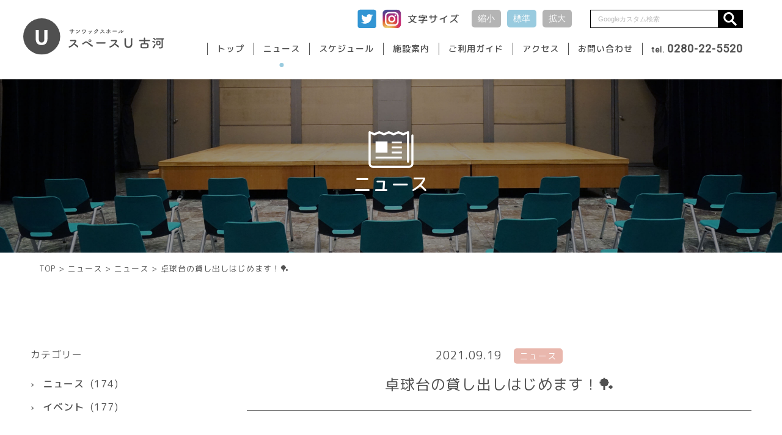

--- FILE ---
content_type: text/html; charset=UTF-8
request_url: https://spaceukoga.com/information/%E5%8D%93%E7%90%83%E5%8F%B0%E3%81%AE%E8%B2%B8%E3%81%97%E5%87%BA%E3%81%97%E3%81%AF%E3%81%98%E3%82%81%E3%81%BE%E3%81%99%EF%BC%81%F0%9F%8F%93/
body_size: 7061
content:
<!DOCTYPE html>
<html lang="ja"
	prefix="og: https://ogp.me/ns#" >
<head>
<meta charset="UTF-8">
<meta name="viewport" content="width=device-width, user-scalable=yes">
<meta http-equiv="X-UA-Compatible" content="IE=edge,chrome=1">
<meta name="format-detection" content="telephone=no">

<link rel="shortcut icon" href="https://spaceukoga.com/wp-content/themes/spaceukoga/images/favicon.ico">
<link rel="preconnect" href="https://fonts.gstatic.com">
<link href="https://fonts.googleapis.com/css2?family=M+PLUS+Rounded+1c:wght@400;500;700&family=Roboto&display=swap" rel="stylesheet">
<link rel="stylesheet" href="https://spaceukoga.com/wp-content/themes/spaceukoga/css/theme.min.css" media="all" />

<!-- Global site tag (gtag.js) - Google Analytics -->
<script async src="https://www.googletagmanager.com/gtag/js?id=UA-192832707-1"></script>
<script>
  window.dataLayer = window.dataLayer || [];
  function gtag(){dataLayer.push(arguments);}
  gtag('js', new Date());

  gtag('config', 'UA-192832707-1');
</script>


		<!-- All in One SEO 4.0.18 -->
		<title>卓球台の貸し出しはじめます！🏓 - スペースU古河</title>
		<meta name="description" content="10月1日(金)から、卓球台の貸し出しを開始します。 利用時間は、午前９時から午後５時。（１時間単位。準備・片付け・清掃含む） 利用料金は、１時間５００円。（貸室料金を含む） 利用希望の方は、利用日の１か月前から前日まで ..."/>
		<link rel="canonical" href="https://spaceukoga.com/information/%e5%8d%93%e7%90%83%e5%8f%b0%e3%81%ae%e8%b2%b8%e3%81%97%e5%87%ba%e3%81%97%e3%81%af%e3%81%98%e3%82%81%e3%81%be%e3%81%99%ef%bc%81%f0%9f%8f%93/" />
		<meta property="og:site_name" content="スペースU古河 - 文化を育むふれあいのスペース" />
		<meta property="og:type" content="article" />
		<meta property="og:title" content="卓球台の貸し出しはじめます！🏓 - スペースU古河" />
		<meta property="og:description" content="10月1日(金)から、卓球台の貸し出しを開始します。 利用時間は、午前９時から午後５時。（１時間単位。準備・片付け・清掃含む） 利用料金は、１時間５００円。（貸室料金を含む） 利用希望の方は、利用日の１か月前から前日まで ..." />
		<meta property="og:url" content="https://spaceukoga.com/information/%e5%8d%93%e7%90%83%e5%8f%b0%e3%81%ae%e8%b2%b8%e3%81%97%e5%87%ba%e3%81%97%e3%81%af%e3%81%98%e3%82%81%e3%81%be%e3%81%99%ef%bc%81%f0%9f%8f%93/" />
		<meta property="article:published_time" content="2021-09-19T06:23:32Z" />
		<meta property="article:modified_time" content="2021-09-19T07:19:12Z" />
		<meta property="twitter:card" content="summary" />
		<meta property="twitter:domain" content="spaceukoga.com" />
		<meta property="twitter:title" content="卓球台の貸し出しはじめます！🏓 - スペースU古河" />
		<meta property="twitter:description" content="10月1日(金)から、卓球台の貸し出しを開始します。 利用時間は、午前９時から午後５時。（１時間単位。準備・片付け・清掃含む） 利用料金は、１時間５００円。（貸室料金を含む） 利用希望の方は、利用日の１か月前から前日まで ..." />
		<script type="application/ld+json" class="aioseo-schema">
			{"@context":"https:\/\/schema.org","@graph":[{"@type":"WebSite","@id":"https:\/\/spaceukoga.com\/#website","url":"https:\/\/spaceukoga.com\/","name":"\u30b9\u30da\u30fc\u30b9U\u53e4\u6cb3","description":"\u6587\u5316\u3092\u80b2\u3080\u3075\u308c\u3042\u3044\u306e\u30b9\u30da\u30fc\u30b9","publisher":{"@id":"https:\/\/spaceukoga.com\/#organization"}},{"@type":"Organization","@id":"https:\/\/spaceukoga.com\/#organization","name":"\u30b9\u30da\u30fc\u30b9U\u53e4\u6cb3","url":"https:\/\/spaceukoga.com\/"},{"@type":"BreadcrumbList","@id":"https:\/\/spaceukoga.com\/information\/%e5%8d%93%e7%90%83%e5%8f%b0%e3%81%ae%e8%b2%b8%e3%81%97%e5%87%ba%e3%81%97%e3%81%af%e3%81%98%e3%82%81%e3%81%be%e3%81%99%ef%bc%81%f0%9f%8f%93\/#breadcrumblist","itemListElement":[{"@type":"ListItem","@id":"https:\/\/spaceukoga.com\/#listItem","position":"1","item":{"@id":"https:\/\/spaceukoga.com\/#item","name":"\u30db\u30fc\u30e0","description":"\u6587\u5316\u3092\u80b2\u3080\u3075\u308c\u3042\u3044\u306e\u30b9\u30da\u30fc\u30b9","url":"https:\/\/spaceukoga.com\/"},"nextItem":"https:\/\/spaceukoga.com\/information\/#listItem"},{"@type":"ListItem","@id":"https:\/\/spaceukoga.com\/information\/#listItem","position":"2","item":{"@id":"https:\/\/spaceukoga.com\/information\/#item","name":"\u30cb\u30e5\u30fc\u30b9","description":"10\u67081\u65e5(\u91d1)\u304b\u3089\u3001\u5353\u7403\u53f0\u306e\u8cb8\u3057\u51fa\u3057\u3092\u958b\u59cb\u3057\u307e\u3059\u3002 \u5229\u7528\u6642\u9593\u306f\u3001\u5348\u524d\uff19\u6642\u304b\u3089\u5348\u5f8c\uff15\u6642\u3002\uff08\uff11\u6642\u9593\u5358\u4f4d\u3002\u6e96\u5099\u30fb\u7247\u4ed8\u3051\u30fb\u6e05\u6383\u542b\u3080\uff09 \u5229\u7528\u6599\u91d1\u306f\u3001\uff11\u6642\u9593\uff15\uff10\uff10\u5186\u3002\uff08\u8cb8\u5ba4\u6599\u91d1\u3092\u542b\u3080\uff09 \u5229\u7528\u5e0c\u671b\u306e\u65b9\u306f\u3001\u5229\u7528\u65e5\u306e\uff11\u304b\u6708\u524d\u304b\u3089\u524d\u65e5\u307e\u3067 ...","url":"https:\/\/spaceukoga.com\/information\/"},"nextItem":"https:\/\/spaceukoga.com\/information\/%e5%8d%93%e7%90%83%e5%8f%b0%e3%81%ae%e8%b2%b8%e3%81%97%e5%87%ba%e3%81%97%e3%81%af%e3%81%98%e3%82%81%e3%81%be%e3%81%99%ef%bc%81%f0%9f%8f%93\/#listItem","previousItem":"https:\/\/spaceukoga.com\/#listItem"},{"@type":"ListItem","@id":"https:\/\/spaceukoga.com\/information\/%e5%8d%93%e7%90%83%e5%8f%b0%e3%81%ae%e8%b2%b8%e3%81%97%e5%87%ba%e3%81%97%e3%81%af%e3%81%98%e3%82%81%e3%81%be%e3%81%99%ef%bc%81%f0%9f%8f%93\/#listItem","position":"3","item":{"@id":"https:\/\/spaceukoga.com\/information\/%e5%8d%93%e7%90%83%e5%8f%b0%e3%81%ae%e8%b2%b8%e3%81%97%e5%87%ba%e3%81%97%e3%81%af%e3%81%98%e3%82%81%e3%81%be%e3%81%99%ef%bc%81%f0%9f%8f%93\/#item","name":"\u5353\u7403\u53f0\u306e\u8cb8\u3057\u51fa\u3057\u306f\u3058\u3081\u307e\u3059\uff01\ud83c\udfd3","description":"10\u67081\u65e5(\u91d1)\u304b\u3089\u3001\u5353\u7403\u53f0\u306e\u8cb8\u3057\u51fa\u3057\u3092\u958b\u59cb\u3057\u307e\u3059\u3002 \u5229\u7528\u6642\u9593\u306f\u3001\u5348\u524d\uff19\u6642\u304b\u3089\u5348\u5f8c\uff15\u6642\u3002\uff08\uff11\u6642\u9593\u5358\u4f4d\u3002\u6e96\u5099\u30fb\u7247\u4ed8\u3051\u30fb\u6e05\u6383\u542b\u3080\uff09 \u5229\u7528\u6599\u91d1\u306f\u3001\uff11\u6642\u9593\uff15\uff10\uff10\u5186\u3002\uff08\u8cb8\u5ba4\u6599\u91d1\u3092\u542b\u3080\uff09 \u5229\u7528\u5e0c\u671b\u306e\u65b9\u306f\u3001\u5229\u7528\u65e5\u306e\uff11\u304b\u6708\u524d\u304b\u3089\u524d\u65e5\u307e\u3067 ...","url":"https:\/\/spaceukoga.com\/information\/%e5%8d%93%e7%90%83%e5%8f%b0%e3%81%ae%e8%b2%b8%e3%81%97%e5%87%ba%e3%81%97%e3%81%af%e3%81%98%e3%82%81%e3%81%be%e3%81%99%ef%bc%81%f0%9f%8f%93\/"},"previousItem":"https:\/\/spaceukoga.com\/information\/#listItem"}]},{"@type":"Person","@id":"https:\/\/spaceukoga.com\/author\/spaceukoga\/#author","url":"https:\/\/spaceukoga.com\/author\/spaceukoga\/","name":"spaceukoga"},{"@type":"WebPage","@id":"https:\/\/spaceukoga.com\/information\/%e5%8d%93%e7%90%83%e5%8f%b0%e3%81%ae%e8%b2%b8%e3%81%97%e5%87%ba%e3%81%97%e3%81%af%e3%81%98%e3%82%81%e3%81%be%e3%81%99%ef%bc%81%f0%9f%8f%93\/#webpage","url":"https:\/\/spaceukoga.com\/information\/%e5%8d%93%e7%90%83%e5%8f%b0%e3%81%ae%e8%b2%b8%e3%81%97%e5%87%ba%e3%81%97%e3%81%af%e3%81%98%e3%82%81%e3%81%be%e3%81%99%ef%bc%81%f0%9f%8f%93\/","name":"\u5353\u7403\u53f0\u306e\u8cb8\u3057\u51fa\u3057\u306f\u3058\u3081\u307e\u3059\uff01\ud83c\udfd3 - \u30b9\u30da\u30fc\u30b9U\u53e4\u6cb3","description":"10\u67081\u65e5(\u91d1)\u304b\u3089\u3001\u5353\u7403\u53f0\u306e\u8cb8\u3057\u51fa\u3057\u3092\u958b\u59cb\u3057\u307e\u3059\u3002 \u5229\u7528\u6642\u9593\u306f\u3001\u5348\u524d\uff19\u6642\u304b\u3089\u5348\u5f8c\uff15\u6642\u3002\uff08\uff11\u6642\u9593\u5358\u4f4d\u3002\u6e96\u5099\u30fb\u7247\u4ed8\u3051\u30fb\u6e05\u6383\u542b\u3080\uff09 \u5229\u7528\u6599\u91d1\u306f\u3001\uff11\u6642\u9593\uff15\uff10\uff10\u5186\u3002\uff08\u8cb8\u5ba4\u6599\u91d1\u3092\u542b\u3080\uff09 \u5229\u7528\u5e0c\u671b\u306e\u65b9\u306f\u3001\u5229\u7528\u65e5\u306e\uff11\u304b\u6708\u524d\u304b\u3089\u524d\u65e5\u307e\u3067 ...","inLanguage":"ja","isPartOf":{"@id":"https:\/\/spaceukoga.com\/#website"},"breadcrumb":{"@id":"https:\/\/spaceukoga.com\/information\/%e5%8d%93%e7%90%83%e5%8f%b0%e3%81%ae%e8%b2%b8%e3%81%97%e5%87%ba%e3%81%97%e3%81%af%e3%81%98%e3%82%81%e3%81%be%e3%81%99%ef%bc%81%f0%9f%8f%93\/#breadcrumblist"},"author":"https:\/\/spaceukoga.com\/information\/%e5%8d%93%e7%90%83%e5%8f%b0%e3%81%ae%e8%b2%b8%e3%81%97%e5%87%ba%e3%81%97%e3%81%af%e3%81%98%e3%82%81%e3%81%be%e3%81%99%ef%bc%81%f0%9f%8f%93\/#author","creator":"https:\/\/spaceukoga.com\/information\/%e5%8d%93%e7%90%83%e5%8f%b0%e3%81%ae%e8%b2%b8%e3%81%97%e5%87%ba%e3%81%97%e3%81%af%e3%81%98%e3%82%81%e3%81%be%e3%81%99%ef%bc%81%f0%9f%8f%93\/#author","datePublished":"2021-09-19T06:23:32+09:00","dateModified":"2021-09-19T07:19:12+09:00"},{"@type":"BlogPosting","@id":"https:\/\/spaceukoga.com\/information\/%e5%8d%93%e7%90%83%e5%8f%b0%e3%81%ae%e8%b2%b8%e3%81%97%e5%87%ba%e3%81%97%e3%81%af%e3%81%98%e3%82%81%e3%81%be%e3%81%99%ef%bc%81%f0%9f%8f%93\/#blogposting","name":"\u5353\u7403\u53f0\u306e\u8cb8\u3057\u51fa\u3057\u306f\u3058\u3081\u307e\u3059\uff01\ud83c\udfd3 - \u30b9\u30da\u30fc\u30b9U\u53e4\u6cb3","description":"10\u67081\u65e5(\u91d1)\u304b\u3089\u3001\u5353\u7403\u53f0\u306e\u8cb8\u3057\u51fa\u3057\u3092\u958b\u59cb\u3057\u307e\u3059\u3002 \u5229\u7528\u6642\u9593\u306f\u3001\u5348\u524d\uff19\u6642\u304b\u3089\u5348\u5f8c\uff15\u6642\u3002\uff08\uff11\u6642\u9593\u5358\u4f4d\u3002\u6e96\u5099\u30fb\u7247\u4ed8\u3051\u30fb\u6e05\u6383\u542b\u3080\uff09 \u5229\u7528\u6599\u91d1\u306f\u3001\uff11\u6642\u9593\uff15\uff10\uff10\u5186\u3002\uff08\u8cb8\u5ba4\u6599\u91d1\u3092\u542b\u3080\uff09 \u5229\u7528\u5e0c\u671b\u306e\u65b9\u306f\u3001\u5229\u7528\u65e5\u306e\uff11\u304b\u6708\u524d\u304b\u3089\u524d\u65e5\u307e\u3067 ...","headline":"\u5353\u7403\u53f0\u306e\u8cb8\u3057\u51fa\u3057\u306f\u3058\u3081\u307e\u3059\uff01\ud83c\udfd3","author":{"@id":"https:\/\/spaceukoga.com\/author\/spaceukoga\/#author"},"publisher":{"@id":"https:\/\/spaceukoga.com\/#organization"},"datePublished":"2021-09-19T06:23:32+09:00","dateModified":"2021-09-19T07:19:12+09:00","articleSection":"\u30cb\u30e5\u30fc\u30b9","mainEntityOfPage":{"@id":"https:\/\/spaceukoga.com\/information\/%e5%8d%93%e7%90%83%e5%8f%b0%e3%81%ae%e8%b2%b8%e3%81%97%e5%87%ba%e3%81%97%e3%81%af%e3%81%98%e3%82%81%e3%81%be%e3%81%99%ef%bc%81%f0%9f%8f%93\/#webpage"},"isPartOf":{"@id":"https:\/\/spaceukoga.com\/information\/%e5%8d%93%e7%90%83%e5%8f%b0%e3%81%ae%e8%b2%b8%e3%81%97%e5%87%ba%e3%81%97%e3%81%af%e3%81%98%e3%82%81%e3%81%be%e3%81%99%ef%bc%81%f0%9f%8f%93\/#webpage"},"image":{"@type":"ImageObject","@id":"https:\/\/spaceukoga.com\/#articleImage","url":"https:\/\/spaceukoga.com\/wp-content\/uploads\/2021\/09\/6ac2397867767a902ce2217f0a58282f.jpg","width":"1428","height":"1920"}}]}
		</script>
		<!-- All in One SEO -->

<link rel="alternate" title="oEmbed (JSON)" type="application/json+oembed" href="https://spaceukoga.com/wp-json/oembed/1.0/embed?url=https%3A%2F%2Fspaceukoga.com%2Finformation%2F%25e5%258d%2593%25e7%2590%2583%25e5%258f%25b0%25e3%2581%25ae%25e8%25b2%25b8%25e3%2581%2597%25e5%2587%25ba%25e3%2581%2597%25e3%2581%25af%25e3%2581%2598%25e3%2582%2581%25e3%2581%25be%25e3%2581%2599%25ef%25bc%2581%25f0%259f%258f%2593%2F" />
<link rel="alternate" title="oEmbed (XML)" type="text/xml+oembed" href="https://spaceukoga.com/wp-json/oembed/1.0/embed?url=https%3A%2F%2Fspaceukoga.com%2Finformation%2F%25e5%258d%2593%25e7%2590%2583%25e5%258f%25b0%25e3%2581%25ae%25e8%25b2%25b8%25e3%2581%2597%25e5%2587%25ba%25e3%2581%2597%25e3%2581%25af%25e3%2581%2598%25e3%2582%2581%25e3%2581%25be%25e3%2581%2599%25ef%25bc%2581%25f0%259f%258f%2593%2F&#038;format=xml" />
<style id='wp-img-auto-sizes-contain-inline-css' type='text/css'>
img:is([sizes=auto i],[sizes^="auto," i]){contain-intrinsic-size:3000px 1500px}
/*# sourceURL=wp-img-auto-sizes-contain-inline-css */
</style>
<style id='wp-block-library-inline-css' type='text/css'>
:root{--wp-block-synced-color:#7a00df;--wp-block-synced-color--rgb:122,0,223;--wp-bound-block-color:var(--wp-block-synced-color);--wp-editor-canvas-background:#ddd;--wp-admin-theme-color:#007cba;--wp-admin-theme-color--rgb:0,124,186;--wp-admin-theme-color-darker-10:#006ba1;--wp-admin-theme-color-darker-10--rgb:0,107,160.5;--wp-admin-theme-color-darker-20:#005a87;--wp-admin-theme-color-darker-20--rgb:0,90,135;--wp-admin-border-width-focus:2px}@media (min-resolution:192dpi){:root{--wp-admin-border-width-focus:1.5px}}.wp-element-button{cursor:pointer}:root .has-very-light-gray-background-color{background-color:#eee}:root .has-very-dark-gray-background-color{background-color:#313131}:root .has-very-light-gray-color{color:#eee}:root .has-very-dark-gray-color{color:#313131}:root .has-vivid-green-cyan-to-vivid-cyan-blue-gradient-background{background:linear-gradient(135deg,#00d084,#0693e3)}:root .has-purple-crush-gradient-background{background:linear-gradient(135deg,#34e2e4,#4721fb 50%,#ab1dfe)}:root .has-hazy-dawn-gradient-background{background:linear-gradient(135deg,#faaca8,#dad0ec)}:root .has-subdued-olive-gradient-background{background:linear-gradient(135deg,#fafae1,#67a671)}:root .has-atomic-cream-gradient-background{background:linear-gradient(135deg,#fdd79a,#004a59)}:root .has-nightshade-gradient-background{background:linear-gradient(135deg,#330968,#31cdcf)}:root .has-midnight-gradient-background{background:linear-gradient(135deg,#020381,#2874fc)}:root{--wp--preset--font-size--normal:16px;--wp--preset--font-size--huge:42px}.has-regular-font-size{font-size:1em}.has-larger-font-size{font-size:2.625em}.has-normal-font-size{font-size:var(--wp--preset--font-size--normal)}.has-huge-font-size{font-size:var(--wp--preset--font-size--huge)}.has-text-align-center{text-align:center}.has-text-align-left{text-align:left}.has-text-align-right{text-align:right}.has-fit-text{white-space:nowrap!important}#end-resizable-editor-section{display:none}.aligncenter{clear:both}.items-justified-left{justify-content:flex-start}.items-justified-center{justify-content:center}.items-justified-right{justify-content:flex-end}.items-justified-space-between{justify-content:space-between}.screen-reader-text{border:0;clip-path:inset(50%);height:1px;margin:-1px;overflow:hidden;padding:0;position:absolute;width:1px;word-wrap:normal!important}.screen-reader-text:focus{background-color:#ddd;clip-path:none;color:#444;display:block;font-size:1em;height:auto;left:5px;line-height:normal;padding:15px 23px 14px;text-decoration:none;top:5px;width:auto;z-index:100000}html :where(.has-border-color){border-style:solid}html :where([style*=border-top-color]){border-top-style:solid}html :where([style*=border-right-color]){border-right-style:solid}html :where([style*=border-bottom-color]){border-bottom-style:solid}html :where([style*=border-left-color]){border-left-style:solid}html :where([style*=border-width]){border-style:solid}html :where([style*=border-top-width]){border-top-style:solid}html :where([style*=border-right-width]){border-right-style:solid}html :where([style*=border-bottom-width]){border-bottom-style:solid}html :where([style*=border-left-width]){border-left-style:solid}html :where(img[class*=wp-image-]){height:auto;max-width:100%}:where(figure){margin:0 0 1em}html :where(.is-position-sticky){--wp-admin--admin-bar--position-offset:var(--wp-admin--admin-bar--height,0px)}@media screen and (max-width:600px){html :where(.is-position-sticky){--wp-admin--admin-bar--position-offset:0px}}
/*wp_block_styles_on_demand_placeholder:69702c8cdecec*/
/*# sourceURL=wp-block-library-inline-css */
</style>
<style id='classic-theme-styles-inline-css' type='text/css'>
/*! This file is auto-generated */
.wp-block-button__link{color:#fff;background-color:#32373c;border-radius:9999px;box-shadow:none;text-decoration:none;padding:calc(.667em + 2px) calc(1.333em + 2px);font-size:1.125em}.wp-block-file__button{background:#32373c;color:#fff;text-decoration:none}
/*# sourceURL=/wp-includes/css/classic-themes.min.css */
</style>
<link rel='stylesheet' id='wp-pagenavi-css' href='https://spaceukoga.com/wp-content/plugins/wp-pagenavi/pagenavi-css.css?ver=2.70' type='text/css' media='all' />
<link rel="https://api.w.org/" href="https://spaceukoga.com/wp-json/" /><link rel="alternate" title="JSON" type="application/json" href="https://spaceukoga.com/wp-json/wp/v2/posts/786" /><link rel='shortlink' href='https://spaceukoga.com/?p=786' />
</head>

<body data-rsssl=1 id="top" class="wp-singular post-template-default single single-post postid-786 single-format-standard wp-theme-spaceukoga">

<!-- header -->
<header class="header">

<p class="header-ttl"><a href="https://spaceukoga.com/"><img src="https://spaceukoga.com/wp-content/themes/spaceukoga/images/logo.svg" alt="スペースU古河"></a></p>
<button class="menu-btn">
<span class="menu-bar1"></span>
<span class="menu-bar2"></span>
<span class="menu-bar3"></span>
</button>

<!-- gnav-wrap -->
<div class="gnav-wrap">

<!-- gnav -->
<nav class="gnav">
<ul class="gnav-list">
<li class="gnav-item"><a class="gnav-link" href="https://spaceukoga.com/">トップ</a></li>
<li class="gnav-item"><a class="gnav-link current" href="https://spaceukoga.com/information/">ニュース</a></li>
<li class="gnav-item"><a class="gnav-link" href="https://spaceukoga.com/schedule/">スケジュール</a></li>
<li class="gnav-item"><a class="gnav-link" href="https://spaceukoga.com/guide/?id=facility">施設案内</a></li>
<li class="gnav-item"><a class="gnav-link" href="https://spaceukoga.com/guide/">ご利用ガイド</a></li>
<li class="gnav-item"><a class="gnav-link" href="https://spaceukoga.com/access/">アクセス</a></li>
<li class="gnav-item"><a class="gnav-link" href="https://spaceukoga.com/contact/">お問い合わせ</a></li>
<li class="gnav-item gnav-item-tel">tel. <a href="tel:0280225520" class="tel">0280-22-5520</a></li>
</ul>
</nav><!-- ] gnav -->
<!-- ghinfo -->
<div class="ghinfo">
<ul class="list_sns">
	<li><a href="https://mobile.twitter.com/spaceukoga" target="_blank"><img src="https://spaceukoga.com/wp-content/themes/spaceukoga/images/icon_twitter.png" alt="スペースU古河"></a></li>
	<li><a href="https://www.instagram.com/spaceukoga/?hl=ja" target="_blank"><img src="https://spaceukoga.com/wp-content/themes/spaceukoga/images/icon_ig.png" alt="スペースU古河"></a></li>
</ul>
<dl class="fontsize-list">
<dt>文字サイズ</dt>
<dd><button class="fzs">縮小</button><button class="fzm textresizer-active">標準</button><button class="fzl">拡大</button></dd>
</dl>
<div class="section-search">
  <form id="cse-search-box" action="https://google.com/cse" target="_blank" class="search-wrap">
    <input type="hidden" name="cx" value="a03923bd3a60b8e50" />
    <input type="hidden" name="ie" value="UTF-8" />
    <input type="text" name="q" size="31" placeholder="Googleカスタム検索" class="search-txt" />
    <input type="submit" name="sa" value="検索" class="search-btn">
  </form>
</div>
</div><!-- ] ghinfo -->

</div><!-- ] gnav-wrap -->

</header><!-- ] header -->

<!-- main -->
<main class="main">

<!-- contents -->
<div class="contents">

<!-- page-header -->
<div class="page-header">
<h1 class="page-ttl">
    <span class="cmn-ttl-icon"><img src="https://spaceukoga.com/wp-content/themes/spaceukoga/images/icon_page_news.svg" alt=""></span>
    <span class="cmn-ttl-jp">ニュース</span>
</h1>
<picture class="hero-img">
<source media="(max-width: 559px)" srcset="https://spaceukoga.com/wp-content/themes/spaceukoga/images/news_bg_sp.jpg">
<source media="(min-width: 560px)" srcset="https://spaceukoga.com/wp-content/themes/spaceukoga/images/news_bg.jpg">
<img src="https://spaceukoga.com/wp-content/themes/spaceukoga/images/news_bg.jpg" alt="">
</picture>
</div><!-- ] page-header -->

<!-- breadcrumb -->
<div class="breadcrumb">
<!-- Breadcrumb NavXT 6.6.0 -->
<span property="itemListElement" typeof="ListItem"><a property="item" typeof="WebPage" title="Go to スペースU古河." href="https://spaceukoga.com" class="home" ><span property="name">TOP</span></a><meta property="position" content="1"></span> &gt; <span property="itemListElement" typeof="ListItem"><a property="item" typeof="WebPage" title="Go to the ニュース category archives." href="https://spaceukoga.com/information/" class="taxonomy category" ><span property="name">ニュース</span></a><meta property="position" content="2"></span> &gt; <span property="itemListElement" typeof="ListItem"><a property="item" typeof="WebPage" title="Go to the ニュース category archives." href="https://spaceukoga.com/information/news/" class="taxonomy category" ><span property="name">ニュース</span></a><meta property="position" content="3"></span> &gt; <span property="itemListElement" typeof="ListItem"><span property="name" class="post post-post current-item">卓球台の貸し出しはじめます！🏓</span><meta property="url" content="https://spaceukoga.com/information/%e5%8d%93%e7%90%83%e5%8f%b0%e3%81%ae%e8%b2%b8%e3%81%97%e5%87%ba%e3%81%97%e3%81%af%e3%81%98%e3%82%81%e3%81%be%e3%81%99%ef%bc%81%f0%9f%8f%93/"><meta property="position" content="4"></span></div><!-- ] breadcrumb -->

<!-- page-block -->
<div class="page-block"><div class="inner">

<!-- news-wrap -->
<div class="news-wrap">


<!-- news-detail-block -->
<section class="news-detail-block">
<div class="news-detail-header">
<time class="news-date" datetime="2021-09-19">2021.09.19</time><span class="news-cat-label labe_news">ニュース</span>
<h2 class="news-detail-ttl">卓球台の貸し出しはじめます！🏓</h2>
</div>

<!-- ] news-detail-body -->
<div class="news-detail-body animation">
<p>10月1日(金)から、卓球台の貸し出しを開始します。</p>
<p>利用時間は、午前９時から午後５時。（１時間単位。準備・片付け・清掃含む）</p>
<p>利用料金は、１時間５００円。（貸室料金を含む）</p>
<p>利用希望の方は、利用日の１か月前から前日までに申し込みが必要です。</p>
<p>詳細はお問い合わせください。</p>
<p><img decoding="async" src="https://spaceukoga.com/wp-content/uploads/2021/09/6ac2397867767a902ce2217f0a58282f-223x300.jpg" alt="" width="113" height="152" class="alignnone  wp-image-794" srcset="https://spaceukoga.com/wp-content/uploads/2021/09/6ac2397867767a902ce2217f0a58282f-223x300.jpg 223w, https://spaceukoga.com/wp-content/uploads/2021/09/6ac2397867767a902ce2217f0a58282f-762x1024.jpg 762w, https://spaceukoga.com/wp-content/uploads/2021/09/6ac2397867767a902ce2217f0a58282f-768x1033.jpg 768w, https://spaceukoga.com/wp-content/uploads/2021/09/6ac2397867767a902ce2217f0a58282f-1142x1536.jpg 1142w, https://spaceukoga.com/wp-content/uploads/2021/09/6ac2397867767a902ce2217f0a58282f.jpg 1428w" sizes="(max-width: 113px) 100vw, 113px" /><img decoding="async" src="https://spaceukoga.com/wp-content/uploads/2021/09/b54091b9ea851f9c8810b52e50cbc14b-300x225.jpg" alt="" width="202" height="151" class="wp-image-792 alignleft" srcset="https://spaceukoga.com/wp-content/uploads/2021/09/b54091b9ea851f9c8810b52e50cbc14b-300x225.jpg 300w, https://spaceukoga.com/wp-content/uploads/2021/09/b54091b9ea851f9c8810b52e50cbc14b-1024x768.jpg 1024w, https://spaceukoga.com/wp-content/uploads/2021/09/b54091b9ea851f9c8810b52e50cbc14b-768x576.jpg 768w, https://spaceukoga.com/wp-content/uploads/2021/09/b54091b9ea851f9c8810b52e50cbc14b-1536x1152.jpg 1536w, https://spaceukoga.com/wp-content/uploads/2021/09/b54091b9ea851f9c8810b52e50cbc14b.jpg 1920w" sizes="(max-width: 202px) 100vw, 202px" /></p>
</div><!-- ] news-detail-body -->

<!-- news-detail-nav -->
<div class="news-detail-nav animation">
<div class="news-detail-nav-item news-detail-nav-prev">
<a href="https://spaceukoga.com/information/%e4%bc%91%e9%a4%a8%e3%81%8c%e5%bb%b6%e9%95%b7%e3%81%95%e3%82%8c%e3%81%be%e3%81%97%e3%81%9f/" rel="prev">前の記事へ</a></div>
<div class="news-detail-nav-item news-detail-nav-back">
<a class="news-detail-back-link" href="/news/">一覧を見る</a>
</div>
<div class="news-detail-nav-item news-detail-nav-next">
<a href="https://spaceukoga.com/information/%e5%8b%9f%e9%9b%86%e3%81%af%e7%b5%82%e4%ba%86%e3%81%97%e3%81%be%e3%81%97%e3%81%9f%e3%80%82%f0%9f%8e%b9%e2%99%ac/" rel="next">次の記事へ</a></div>
</div><!-- ] news-detail-nav -->


</section><!-- ] news-detail-block -->


<!-- categories-box -->
<div class="categories-box">
<h3>カテゴリー</h3>
<ul class="category-list">
<li class="category-item"><a href="https://spaceukoga.com/information/news/">ニュース</a><span> (174)</span></li><li class="category-item"><a href="https://spaceukoga.com/information/event/">イベント</a><span> (177)</span></li></ul>
</div><!-- ] categories-box -->

</div><!-- ] news-wrap -->

</div></div><!-- ] page-block -->


</div><!-- ] contents -->

</main><!-- ] main -->

<!-- footer -->
<footer class="footer">

<!-- inner -->
<div class="inner">

<dl class="footer-company">
<dt><a class="footer-company-link" href="https://spaceukoga.com/"><img class="footer-company-logo" src="https://spaceukoga.com/wp-content/themes/spaceukoga/images/logo.svg" alt="市民ホール スペースU古河"></a></dt>
<dd><div class="footer-company-address">〒306-0034<br>茨城県古河市長谷町38-18 <br class="_sp">（古河市役所 古河庁舎となり）</div>TEL <a href="tel:0280225520" class="tel">0280-22-5520</a><br>FAX 0280-22-1995</dd>
</dl>

<ul class="relate-list">
<li class="relate-item"><a href="https://www.city.ibaraki-koga.lg.jp/" target="_blank" class="relate-btn">古河市ホームページ<img class="btn-arrow" src="https://spaceukoga.com/wp-content/themes/spaceukoga/images/arrow_right_blue.svg" alt=""></a></li>
<li class="relate-item"><a href="https://sunwax.net/" target="_blank" class="relate-btn">指定管理者<br aria-hidden="true">株式会社サンワックス<img class="btn-arrow" src="https://spaceukoga.com/wp-content/themes/spaceukoga/images/arrow_right_blue.svg" alt=""></a></li>
</ul>


</div><!-- ] inner -->

<div class="inner02">
	<div class="f_policy"><a href="https://sunwax.net/privacy/" target="_blank">個人情報保護方針</a></div>
</div>


<p class="copy"><small>Copyright &copy; 2015 by Space U Koga</small></p>

</footer><!-- ] footer -->

<script type="speculationrules">
{"prefetch":[{"source":"document","where":{"and":[{"href_matches":"/*"},{"not":{"href_matches":["/wp-*.php","/wp-admin/*","/wp-content/uploads/*","/wp-content/*","/wp-content/plugins/*","/wp-content/themes/spaceukoga/*","/*\\?(.+)"]}},{"not":{"selector_matches":"a[rel~=\"nofollow\"]"}},{"not":{"selector_matches":".no-prefetch, .no-prefetch a"}}]},"eagerness":"conservative"}]}
</script>
<script src="https://ajaxzip3.github.io/ajaxzip3.js" charset="UTF-8"></script>
    <script type="text/javascript">(function($){
    $("#zip").attr('onKeyUp', 'AjaxZip3.zip2addr(this,\'\',\'city\',\'address\');');})(jQuery);</script>
<script src="https://ajax.googleapis.com/ajax/libs/jquery/2.2.4/jquery.min.js"></script>
<script src="https://spaceukoga.com/wp-content/themes/spaceukoga/js/vender.js"></script>
<script src="https://spaceukoga.com/wp-content/themes/spaceukoga/js/base.js"></script>

</body>
</html>


--- FILE ---
content_type: text/css
request_url: https://spaceukoga.com/wp-content/themes/spaceukoga/css/theme.min.css
body_size: 11809
content:
article,aside,details,figcaption,figure,footer,header,hgroup,nav,section{display:block}audio[controls],canvas,video{display:inline-block;*display:inline;zoom:1}html{overflow-y:scroll;-webkit-tap-highlight-color:transparent;-webkit-text-size-adjust:100%;-ms-text-size-adjust:100%}body,div,dl,dt,dd,h1,h2,h3,h4,h5,h6,pre,form,fieldset,input,textarea,p,blockquote,th,td,ul{margin:0;padding:0}body,button,input,select,textarea{font-size:100%}abbr[title]{border-bottom:1px dotted}b,strong{font-weight:bold}blockquote{margin:1em 40px}dfn{font-style:italic}mark{background:#ff0;color:#000}pre,code,kbd,samp{font-family:monospace, monospace;_font-family:'courier new', monospace;font-size:1em}pre{white-space:pre;white-space:pre-wrap;word-wrap:break-word}q{quotes:none}q:before,q:after{content:'';content:none}small{font-size:75%}sub{font-size:75%;line-height:0;position:relative;vertical-align:baseline}sup{font-size:75%;line-height:0;position:relative;vertical-align:baseline;top:-0.5em}sub{bottom:-0.25em}ul,ol{margin:0;padding:0}dd{margin:0px}nav ul,nav ol{list-style:none}img{border:0;-ms-interpolation-mode:bicubic}svg:not(:root){overflow:hidden}figure,form{margin:0}fieldset{margin:0 2px;padding:0.35em 0.625em 0.75em}legend{border:0;*margin-left:-7px}button,input,select,textarea{font-size:100%;margin:0;vertical-align:baseline;*vertical-align:middle}button,input{line-height:normal;*overflow:visible}button{cursor:pointer;-webkit-appearance:button}input[type="button"],input[type="reset"],input[type="submit"]{cursor:pointer;-webkit-appearance:button}input[type="checkbox"],input[type="radio"]{box-sizing:border-box}input[type="search"]{-webkit-appearance:textfield;-moz-box-sizing:content-box;-webkit-box-sizing:content-box;box-sizing:content-box}input[type="search"]::-webkit-search-decoration{-webkit-appearance:none}button::-moz-focus-inner,input::-moz-focus-inner{border:0;padding:0}textarea{overflow:auto;vertical-align:top}table{border-collapse:collapse;border-spacing:0}address,caption,cite,code,dfn,em,strong,th,var{font-style:normal}h1,h2,h3,h4,h5,h6{font-weight:normal;font-size:100%}img,abbr,acronym,fieldset{border:0}li{list-style:none}img{vertical-align:top;font-size:0;line-height:0}*{-webkit-box-sizing:border-box;-moz-box-sizing:border-box;-ms-box-sizing:border-box;-o-box-sizing:border-box;box-sizing:border-box}*:before,*:after{-webkit-box-sizing:border-box;-moz-box-sizing:border-box;-ms-box-sizing:border-box;-o-box-sizing:border-box;box-sizing:border-box}.slick-slider{position:relative;display:block;box-sizing:border-box;-webkit-user-select:none;-moz-user-select:none;-ms-user-select:none;user-select:none;-webkit-touch-callout:none;-khtml-user-select:none;-ms-touch-action:pan-y;touch-action:pan-y;-webkit-tap-highlight-color:transparent}.slick-list{position:relative;display:block;overflow:hidden;margin:0;padding:0}.slick-list:focus{outline:none}.slick-list.dragging{cursor:pointer;cursor:hand}.slick-slider .slick-track,.slick-slider .slick-list{-webkit-transform:translate3d(0, 0, 0);-moz-transform:translate3d(0, 0, 0);-ms-transform:translate3d(0, 0, 0);-o-transform:translate3d(0, 0, 0);transform:translate3d(0, 0, 0)}.slick-track{position:relative;top:0;left:0;display:block;margin-left:auto;margin-right:auto}.slick-track:before,.slick-track:after{display:table;content:''}.slick-track:after{clear:both}.slick-loading .slick-track{visibility:hidden}.slick-slide{display:none;float:left;height:100%;min-height:1px}[dir='rtl'] .slick-slide{float:right}.slick-slide.slick-loading img{display:none}.slick-slide.dragging img{pointer-events:none}.slick-initialized .slick-slide{display:block}.slick-loading .slick-slide{visibility:hidden}.slick-vertical .slick-slide{display:block;height:auto;border:1px solid transparent}.slick-arrow.slick-hidden{display:none}.slick-dotted.slick-slider{margin-bottom:30px}.slick-dots{position:absolute;bottom:-25px;display:block;width:100%;padding:0;margin:0;list-style:none;text-align:center}.slick-dots li{position:relative;display:inline-block;width:20px;height:20px;margin:0 5px;padding:0;cursor:pointer}.slick-dots li button{font-size:0;line-height:0;display:block;width:20px;height:20px;padding:5px;cursor:pointer;color:transparent;border:0;outline:none;background:transparent}.slick-dots li button:hover,.slick-dots li button:focus{outline:none}.slick-dots li button:hover:before,.slick-dots li button:focus:before{opacity:1}.slick-dots li button:before{font-size:20px;line-height:20px;position:absolute;top:0;left:0;width:20px;height:20px;content:'●';text-align:center;opacity:.25;color:black;-webkit-font-smoothing:antialiased;-moz-osx-font-smoothing:grayscale}.slick-dots li.slick-active button:before{opacity:.75;color:black}@keyframes scroll-hint-appear{0%{transform:translateX(40px);opacity:0}10%{opacity:1}50%,100%{transform:translateX(-40px);opacity:0}}.scroll-hint.is-right-scrollable{background:linear-gradient(270deg, rgba(0,0,0,0.15) 0, transparent 16px, transparent)}.scroll-hint.is-right-scrollable.is-left-scrollable{background:linear-gradient(90deg, rgba(0,0,0,0.15) 0, transparent 16px, transparent),linear-gradient(270deg, rgba(0,0,0,0.15) 0, transparent 16px, transparent)}.scroll-hint.is-left-scrollable{background:linear-gradient(90deg, rgba(0,0,0,0.15) 0, transparent 16px, transparent)}.scroll-hint-icon{position:absolute;top:calc(50% - 25px);left:calc(50% - 60px);box-sizing:border-box;width:120px;height:80px;border-radius:5px;transition:opacity .3s;opacity:0;background:rgba(0,0,0,0.7);text-align:center;padding:20px 10px 10px 10px}.scroll-hint-icon-wrap{position:absolute;top:0;left:0;width:100%;height:100%;max-height:100%;pointer-events:none}.scroll-hint-text{font-size:10px;color:#FFF;margin-top:5px}.scroll-hint-icon-wrap.is-active .scroll-hint-icon{opacity:.8}.scroll-hint-icon:before{display:inline-block;width:40px;height:40px;color:#FFF;vertical-align:middle;text-align:center;content:"";background-size:contain;background-position:center center;background-repeat:no-repeat;background-image:url([data-uri])}.scroll-hint-icon:after{content:"";width:34px;height:14px;display:block;position:absolute;top:10px;left:50%;margin-left:-20px;background-repeat:no-repeat;background-image:url([data-uri]);opacity:0;transition-delay:2.4s}.scroll-hint-icon-wrap.is-active .scroll-hint-icon:after{opacity:1}.scroll-hint-icon-wrap.is-active .scroll-hint-icon:before{animation:scroll-hint-appear 1.2s linear;animation-iteration-count:2}.scroll-hint-icon-white{background-color:#FFF;box-shadow:0 4px 5px rgba(0,0,0,0.4)}
.list_sns{
	display: flex;
}

.list_sns li{
	margin-right: 10px;
}

.scroll-hint-icon-white:before{background-image:url([data-uri])}.scroll-hint-icon-white:after{background-image:url([data-uri])}.scroll-hint-icon-white .scroll-hint-text{color:#000}.alignleft{float:left;padding:0 15px 15px 0}.alignright{float:right;padding:0 0 15px 15px}.aligncenter{display:block;margin:0 auto 20px}.wp-pagenavi{margin-top:5%}.wp-pagenavi a{display:inline-block;margin-right:1em}.wp-pagenavi a:hover{color:#9fa0a0}.wp-pagenavi span{display:inline-block;margin-right:1em}.wp-pagenavi span.current{color:#9fa0a0}html,body{width:100%;height:100%;font-size:15px}@media screen and (min-width: 560px){html,body{font-size:16px}}body{font-family:"M PLUS Rounded 1c","Hiragino Kaku Gothic Pro","ヒラギノ角ゴ Pro W3","メイリオ",Meiryo,Helvetica,"ＭＳ Ｐゴシック",Arial,Verdana,sans-serif;font-weight:400;line-height:1.8;letter-spacing:1px;color:#505050}@media screen and (max-width: 959px){body{-webkit-text-size-adjust:100%}}.inner{position:relative;z-index:1;max-width:1180px;width:100%;margin:0 auto;padding:0 15px}@media screen and (min-width: 1200px){.inner{padding:0}}.inner_lv2{position:relative;z-index:1;max-width:1000px;width:100%;margin:0 auto;padding:0 15px}@media screen and (min-width: 1200px){.inner_lv2{padding:0}}a{text-decoration:none;color:#505050;transition:.3s}a:link,a:active,a:visited{text-decoration:none}img{max-width:100%;height:auto}img[src$=".svg"]{max-width:100%;width:100%;height:auto}._clearfix{zoom:1}._clearfix::before{content:"";display:block}._clearfix::after{content:"";display:block;clear:both}._pc{display:none}@media screen and (min-width: 960px){._pc{display:inherit}}._sp{display:inherit}@media screen and (min-width: 960px){._sp{display:none}}._text-center{text-align:center}@media screen and (min-width: 960px){.tel{pointer-events:none}}.btn-box{text-align:center}.btn-list2{display:flex;flex-wrap:wrap;justify-content:center;margin-right:auto;margin-left:auto}.btn-list2 .btn-item{width:100%}@media screen and (max-width: 959px){.btn-list2 .btn-item:first-child{margin-bottom:20px}}@media screen and (min-width: 960px){.btn-list2 .btn-item{width:48%}.btn-list2 .btn-item:first-child{margin-right:4%}}.btn-list2 .btn{width:100%}.pagetop-btn-box{margin-top:50px}.pagetop-btn{display:block;width:100%;padding:15px 0;text-align:center;background-color:#f2f2f2;font-size:1.063em}.pagetop-btn span{margin-right:10px;font-size:0.625em}@media screen and (min-width: 960px){.pagetop-btn{padding:20px 0}}.cmn-ttl-en{font-family:'Roboto', sans-serif;letter-spacing:0.12em}.cmn-ttl{margin-bottom:35px;text-align:center}.cmn-ttl .cmn-ttl-en{display:block;font-size:1.750em}@media screen and (min-width: 960px){.cmn-ttl{margin-bottom:50px}.cmn-ttl .cmn-ttl-en{font-size:2.750em}}.cmn-ttl2{margin-bottom:10px;font-size:1.125em;font-weight:bold}.cmn-ttl2 span{margin-right:10px;color:#18225a}h2.cmn-ttl2{margin-bottom:30px}.cmn-ttl3{margin-bottom:25px;padding:10px 15px;color:#fff;background-color:#505050;font-weight:bold;font-size:1.2em}@media screen and (min-width: 960px){.cmn-ttl3{margin-bottom:40px;padding:20px 30px;font-size:1.375em}}.cmn-ttl4{border-bottom:dashed 1px #18225a;margin-bottom:30px;padding:10px;font-weight:bold;font-size:1.067em}@media screen and (min-width: 960px){.cmn-ttl4{margin-bottom:40px;padding:20px;font-size:1.125em}}.cmn-ttl5{border-left:solid 5px #1ca32b;margin-bottom:20px;padding:3px 3px 3px 15px;font-weight:bold;font-size:1.067em}@media screen and (min-width: 960px){.cmn-ttl5{margin-bottom:30px;padding:5px 5px 5px 20px;font-size:1.063em}}.breadcrumb{margin-bottom:60px;padding:10px 10px;font-size:0.813em}@media screen and (min-width: 960px){.breadcrumb{margin-bottom:100px;padding:15px 5%}}.external-link img{width:10px;height:auto;margin-left:10px;vertical-align:middle;margin-bottom:2px}

.page-header{position:relative}
.page-header .page-ttl{position:absolute;top:50%;left:50%;transform:translate(-50%, -50%);z-index:2;text-align:center}
.page-header .page-ttl .cmn-ttl-icon{margin-bottom:10px}
.page-header .page-ttl .cmn-ttl-icon img{height:40px}
.page-header .page-ttl .cmn-ttl-jp{color:#fff;font-weight:500;font-size:1.467em}

@media screen and (min-width: 960px){.page-header .page-ttl .cmn-ttl-icon{margin-bottom:20px}.page-header .page-ttl .cmn-ttl-icon img{height:60px}.page-header .page-ttl .cmn-ttl-jp{font-size:1.875em}}.page-header .hero-img{position:relative;z-index:1}.notfound-txt{margin-bottom:50px}@media screen and (min-width: 960px){.notfound-txt{margin-bottom:80px}}.btn{display:flex;justify-content:space-between;align-items:center;border-radius:10px;border:solid 3px #dcdcdc;width:100%;padding:20px;line-height:1.5;background-color:#fff;font-weight:700;color:#505050}@media screen and (min-width: 960px){.btn{transition:opacity .3s}.btn:hover{opacity:.6}}a .btn-arrow{width:16px;margin-left:10px}@media screen and (min-width: 960px){a .btn-arrow{width:19px}}.btn.btn-back{width:100%;max-width:300px}.header{position:relative;top:0;left:0;z-index:1001;width:100%;min-height:50px;box-shadow:5px 5px 10px rgba(0,0,0,0.08)}@media screen and (min-width: 960px){.header{min-height:130px}}.header-ttl{position:absolute;top:8px;left:15px;width:126px}@media screen and (min-width: 960px){.header-ttl{top:30px;left:3%;width:18%;max-width:337px}}@media screen and (min-width: 1500px){.header-ttl{top:20px;width:20%}}.menu-btn{position:absolute;top:15px;right:15px;z-index:1005;display:block;width:28px;height:20px;border:none;padding:0;outline:0;background-color:transparent;overflow:hidden}.menu-btn span{position:absolute;left:0;display:block;border-radius:10px;width:28px;height:2px;background-color:#505050;transition:.4s}.menu-btn span.menu-bar1{top:0}.menu-btn span.menu-bar2{top:9px;transition:.2s}.menu-btn span.menu-bar3{bottom:0}.menu-btn.active .menu-bar1{-webkit-transform:translateY(9px) rotate(-315deg);transform:translateY(9px) rotate(-315deg)}.menu-btn.active .menu-bar2{transform:translateX(150%)}.menu-btn.active .menu-bar3{-webkit-transform:translateY(-9px) rotate(315deg);transform:translateY(-9px) rotate(315deg)}@media screen and (min-width: 960px){.menu-btn{display:none}}.gnav-wrap{display:none}@media screen and (max-width: 959px){.gnav-wrap{position:fixed;top:0;left:0;width:100%;height:100vh;padding:60px 40px 40px;overflow:auto;background-color:rgba(255,255,255,0.9);font-size:1.067em}}@media screen and (min-width: 960px){.gnav-wrap{display:block}}.gnav{margin-bottom:30px}@media screen and (min-width: 960px){.gnav{margin-bottom:0}}.gnav-list{position:relative;display:flex;align-items:center;flex-wrap:wrap}@media screen and (min-width: 960px){.gnav-list{position:absolute;right:5%;bottom:40px}}.gnav-list .gnav-item{width:100%;padding:10px 10px}.gnav-list .gnav-item .gnav-link{font-weight:500;font-size:1em}@media screen and (min-width: 960px){.gnav-list .gnav-item .gnav-link{font-size:0.875em}}@media screen and (min-width: 1200px){.gnav-list .gnav-item .gnav-link{font-size:0.875em}}@media screen and (min-width: 1500px){.gnav-list .gnav-item .gnav-link{font-size:1em}}@media screen and (min-width: 960px){.gnav-list .gnav-item{position:relative;width:auto;padding:0 10px;line-height:1}.gnav-list .gnav-item:first-child{border-left:solid 1px #505050}.gnav-list .gnav-item:not(:last-child){border-right:solid 1px #505050}.gnav-list .gnav-item .gnav-link{position:relative;display:inline-block;padding:3px 0;line-height:1}.gnav-list .gnav-item .gnav-link:hover::after,.gnav-list .gnav-item .gnav-link.current::after{content:"";position:absolute;bottom:-20px;left:50%;transform:translateX(-50%);display:block;border-radius:50%;width:7px;height:7px;background-color:#99cbdf}}@media screen and (min-width: 1200px){.gnav-list .gnav-item{padding:0 15px}}@media screen and (min-width: 1500px){.gnav-list .gnav-item{padding:0 20px}}.gnav-list .gnav-item.gnav-item-tel{padding-right:0;font-family:"Roboto",sans-serif;font-weight:700;font-size:0.813em}.gnav-list .gnav-item.gnav-item-tel .tel{font-size:1.231em}@media screen and (min-width: 1200px){.gnav-list .gnav-item.gnav-item-tel .tel{font-size:1.385em}}@media screen and (min-width: 1500px){.gnav-list .gnav-item.gnav-item-tel{font-size:1.125em}.gnav-list .gnav-item.gnav-item-tel .tel{font-size:1.444em}}.ghinfo{display:flex;flex-wrap:wrap;align-items:center}@media screen and (min-width: 960px){.ghinfo{position:absolute;right:5%;top:15px}}.ghinfo .fontsize-list{display:none}@media screen and (min-width: 960px){.ghinfo .fontsize-list{display:flex;align-items:center;line-height:1;margin-right:30px}.ghinfo .fontsize-list dt{margin-right:10px;font-weight:500;font-size:1em}.ghinfo .fontsize-list button{-webkit-appearance:none;appearance:none;border:none;border-radius:5px;margin-left:10px;padding:0 10px;line-height:2.14;color:#fff;font-size:0.875em;background-color:#b4b4b4}.ghinfo .fontsize-list button.textresizer-active{background-color:#99cbdf}}.ghinfo .section-search{border:1px solid #000;font-size:.75em;width:250px}@media screen and (max-width: 959px){.ghinfo .section-search{width:100%;font-size:1em;margin-bottom:10vw;animation:fade_nav 1s ease .4s 1 forwards;opacity:0;transform:translate(0, 20px);border:1px solid #fff}}.ghinfo .section-search .search-wrap{display:flex}.ghinfo .section-search input{border:none}.ghinfo .section-search input.search-txt{position:relative;width:calc(100% - 40px);padding:7px 1em;background:none !important}@media screen and (max-width: 959px){.ghinfo .section-search input.search-txt{color:#fff;padding:1em}}.ghinfo .section-search input.search-btn{background:none;width:40px;background:#000 url(../images/icon_search.svg) no-repeat center/22px 22px;border-radius:0;font-size:0}@media screen and (max-width: 959px){.ghinfo .section-search input.search-btn{background:#fff url(../images/icon_search_b.svg) no-repeat center/22px 22px}}.banner_block{padding:40px 0}@media screen and (min-width: 960px){.banner_block{padding:100px 0}}.banner-list{display:flex;flex-wrap:wrap;justify-content:center}.banner-list .banner-item:nth-of-type(1){width:260px}.banner-list .banner-item:nth-of-type(2){width:260px}.banner-list .banner-item:nth-of-type(3){width:230px}@media screen and (min-width: 560px) and (max-width: 959px){.banner-list .banner-item:nth-of-type(2){margin-left:30px}.banner-list .banner-item:nth-of-type(3){margin-top:20px}}@media screen and (min-width: 960px){.banner-list .banner-item:nth-of-type(n+2){margin-left:30px}}@media screen and (max-width: 559px){.banner-list .banner-item:nth-of-type(n+2){margin-top:20px}}.pagetop-box{padding:20px 0;text-align:center;background-color:#2d241c}.pagetop-box .pagetop{color:#fff}.pagetop-box .pagetop img{width:30px;height:auto;vertical-align:baseline}

.footer{background-color:#f5f1eb}

.footer .inner{max-width:1500px;padding:40px 15px 20px}
@media screen and (min-width: 960px){.footer .inner{display:flex;flex-wrap:wrap;justify-content:space-between;align-items:flex-end;padding:60px 30px 20px}}

@media screen and (min-width: 1500px){.footer .inner{padding:60px 0 20px}}

.footer .inner02{max-width:1500px;padding:0 15px 40px}
@media screen and (min-width: 960px){.footer .inner02{padding:0 30px 60px}}

@media screen and (min-width: 1500px){.footer .inner02{padding:0 0 60px}}

.f_policy a{
	display: block;
	text-align: right;
	width: 100%;
}

.footer-page-navi{width:100%;display:flex;flex-wrap:wrap;justify-content:space-between;margin-bottom:50px}
@media screen and (min-width: 960px){.footer-page-navi{margin-bottom:80px}}.footer-page-navi .footer-page-navi-item{width:100%;margin-bottom:30px}.footer-page-navi .footer-page-navi-item:last-child{margin-bottom:0}@media screen and (min-width: 560px) and (max-width: 959px){.footer-page-navi .footer-page-navi-item:nth-of-type(n+3){margin-bottom:0}}@media screen and (min-width: 560px){.footer-page-navi .footer-page-navi-item{width:48%}}@media screen and (min-width: 960px){.footer-page-navi .footer-page-navi-item{width:23%;margin-bottom:0}}.footer-page-navi .footer-page-navi-link{display:block;height:100%;border-radius:10px;padding:15px;text-align:center;background-color:#fff}@media screen and (min-width: 960px){.footer-page-navi .footer-page-navi-link{padding:20px;transition:opacity .3s}.footer-page-navi .footer-page-navi-link:hover{opacity:.6}}@media screen and (min-width: 1500px){.footer-page-navi .footer-page-navi-link{padding:40px}}.footer-page-navi .footer-page-navi-link .footer-page-navi-ttl{margin-bottom:20px;font-weight:500;font-size:1.133em}@media screen and (min-width: 960px){.footer-page-navi .footer-page-navi-link .footer-page-navi-ttl{font-size:1.500em}}.footer-page-navi .footer-page-navi-link .footer-page-navi-icon{margin-bottom:20px}.footer-page-navi .footer-page-navi-link .footer-page-navi-icon .footer-page-navi-img{height:65px}.footer-company dt{margin-bottom:20px}.footer-company .footer-company-address{margin-bottom:20px}.footer-company .footer-company-link{margin-bottom:10px}.footer-company .footer-company-link .footer-company-logo{width:80%;max-width:337px}.footer-company .tel{margin-right:10px}.relate-list{margin-top:30px}@media screen and (max-width: 959px){.relate-list .relate-item:first-child{margin-bottom:30px}}@media screen and (min-width: 960px){.relate-list{display:flex;justify-content:space-between}.relate-list .relate-item:first-child{margin-right:30px}}.relate-btn{display:flex;justify-content:space-between;align-items:center;height:84px;border-radius:10px;border:solid 3px #dcdcdc;padding:20px;line-height:1.5;background-color:#fff;font-weight:500}.relate-btn .btn-arrow{margin-left:20px}@media screen and (min-width: 960px){.relate-btn{transition:opacity .3s}.relate-btn:hover{opacity:.6}}.copy{padding:10px 0;text-align:center;color:#fff;background-color:#505050}.mainslide-wrap{position:relative;padding:20px 0}@media screen and (min-width: 960px){.mainslide-wrap{padding:40px 0}}.mainslide-wrap .mainslide-txt{position:absolute;z-index:10;top:50%;left:50%;transform:translate(-50%, -50%);width:65%;max-width:642px;height:auto}.mainslide-wrap .slide-list{position:relative;z-index:1}.mainslide-wrap .slick-dotted.slick-slider{margin-bottom:0}.mainslide-wrap .slide-item-inner{padding:0 5px}@media screen and (min-width: 560px){.mainslide-wrap .slide-item-inner{padding:0 10px}}@media screen and (min-width: 960px){.mainslide-wrap .slide-item-inner{padding:0 20px}}.mainslide-wrap .slide-item-inner .hero-img{display:block}.mainslide-wrap .slide-item-inner .hero-img img{border-radius:20px}.mainslide-wrap .slick-dots{position:absolute;left:0;right:0;bottom:20px;width:95%;max-width:1260px;margin:0 auto}@media screen and (max-width: 959px){.mainslide-wrap .slick-dots{padding:0 10px}}.mainslide-wrap .slick-dots li{width:16px;height:16px;margin:0 10px}.mainslide-wrap .slick-dots li button{width:100%;height:100%}.mainslide-wrap .slick-dots li button::before{content:"";width:100%;height:100%;border-radius:50%;border:solid 2px #99cbdf;opacity:1}.mainslide-wrap .slick-dots li.slick-active button::before{background-color:#99cbdf}@media screen and (max-width: 959px){.mainslide-wrap .slick-dots li{width:16px;height:16px}.mainslide-wrap .slick-dots li button::before{font-size:16px;line-height:16px}}.topics-block{position:relative;padding:60px 0;background:url(../images/bg.png) 0 0}@media screen and (max-width: 959px){.topics-block .event-block{margin-bottom:30px}}@media screen and (min-width: 960px){.topics-block{padding:140px 0}.topics-block .inner{display:flex;flex-wrap:wrap;justify-content:space-between}}.topics-block .cmn-ttl2{margin-bottom:10px}.topics-block .topics-content{position:relative;width:100%;border-radius:10px;border:solid 3px #dcdcdc;padding:20px 20px 60px;background-color:#fff}.topics-block .topics-content .topics-archive-btn{position:absolute;right:20px;bottom:20px;display:flex;align-items:center;justify-content:flex-end;font-size:0.867em;font-weight:normal}@media screen and (min-width: 560px){.topics-block .topics-content{margin-bottom:40px;padding:40px 40px 80px}.topics-block .topics-content .topics-archive-btn{right:40px;bottom:30px}}@media screen and (min-width: 960px){.topics-block .topics-content{width:48%;margin-bottom:0}}.top-list-ttl{margin-bottom:20px;text-align:center;font-weight:500;font-size:1.125em}.top-list-ttl .cmn-ttl-jp{display:block;text-align:center}.top-list-ttl .top-list-ttl-icon{width:auto;height:50px;margin-bottom:5px}@media screen and (min-width: 960px){.top-list-ttl{margin-bottom:30px;font-size:1.625em}.top-list-ttl .top-list-ttl-icon{height:70px}}.topics-event-item{border-bottom:solid 1px #505050}.topics-event-item:first-child{border-top:solid 1px #505050}.topics-event-link{display:flex;align-items:center;padding:15px 10px}@media screen and (min-width: 960px){.topics-event-link{padding:20px 0}.topics-event-link:hover .topics-event-thumb{opacity:.6}}@media screen and (min-width: 960px){.topics-event-link .topics-event-body{display:flex}}.topics-event-link .topics-event-date{font-size:0.867em}@media screen and (min-width: 960px){.topics-event-link .topics-event-date{width:100px;font-size:0.938em}}.topics-event-link .topics-event-ttl{font-size:0.933em}@media screen and (min-width: 960px){.topics-event-link .topics-event-ttl{width:calc(100% - 100px);font-size:1em}}.topics-news-item{border-bottom:solid 1px #505050;padding:15px 10px}.topics-news-item:first-child{border-top:solid 1px #505050}@media screen and (min-width: 960px){.topics-news-item{padding:20px 0}}@media screen and (min-width: 960px){.topics-news-item .topics-news-body{display:flex}}.topics-news-item .topics-news-date{font-size:0.867em}@media screen and (min-width: 960px){.topics-news-item .topics-news-date{width:100px;font-size:0.938em}}.topics-news-item .topics-news-ttl{font-size:0.933em}@media screen and (min-width: 960px){.topics-news-item .topics-news-ttl{width:calc(100% - 100px);font-size:1em}}.top-lead-block{padding:60px 0}@media screen and (min-width: 960px){.top-lead-block{padding:120px 0}}.top-lead-content{display:flex}@media screen and (max-width: 959px){.top-lead-content{flex-direction:column-reverse;flex-wrap:wrap}}@media screen and (min-width: 960px){.top-lead-content{flex-direction:row-reverse;justify-content:space-between}}.top-lead-txt{width:100%}@media screen and (min-width: 960px){.top-lead-txt{width:48%}}.top-lead-txt .top-lead-ttl{margin-bottom:30px;line-height:1.5;font-weight:500;font-size:1.333em}@media screen and (min-width: 960px){.top-lead-txt .top-lead-ttl{margin-bottom:40px;font-size:2.375em}}.top-lead-txt .top-lead-line{margin-bottom:20px}.top-lead-txt .top-lead-line:last-child{margin-bottom:0}@media screen and (min-width: 960px){.top-lead-txt .top-lead-line{margin-bottom:30px}}.top-lead-photo{width:100%}@media screen and (max-width: 959px){.top-lead-photo{margin-bottom:30px}}@media screen and (min-width: 960px){.top-lead-photo{width:48%;margin-bottom:40px}}.top-lead-photo .top-lead-img img{border-radius:10px}.map-block{position:relative;width:95%;height:450px;margin:0 auto 60px}.map-block iframe{position:absolute;top:0;left:0;width:100%;height:100%}@media screen and (min-width: 960px){.map-block{width:100%;height:600px;margin-bottom:100px}}.access-block{padding-bottom:60px}@media screen and (min-width: 960px){.access-block{margin-bottom:100px}}.access-ttl{margin-bottom:10px;font-weight:500;font-size:1.200em}@media screen and (min-width: 960px){.access-ttl{margin-bottom:15px;font-size:1.750em}}.access-address{margin-bottom:40px;font-size:1.067em}@media screen and (min-width: 960px){.access-address{margin-bottom:60px;font-size:1.125em}}.access-route-inner{margin-bottom:30px}@media screen and (min-width: 960px){.access-route-inner{margin-bottom:50px}}.access-route-head{margin-bottom:10px;font-weight:500;font-size:1.133em}.access-route-head .access-route-icon{width:auto;height:20px;margin-right:10px;vertical-align:middle}@media screen and (min-width: 960px){.access-route-head{margin-bottom:20px;font-size:1.375em}.access-route-head .access-route-icon{height:32px;margin-right:15px}}.access-route-txt{line-height:2;font-size:1.067em}@media screen and (min-width: 960px){.access-route-txt{font-size:1.125em}}.access-route-txt a{position:relative;display:inline-block}.access-route-txt a::after{content:"";position:absolute;bottom:0;left:0;right:0;display:block;width:100%;height:1px;background-color:#505050}.contact-policy-ttl{margin-bottom:30px;text-align:center;font-weight:500;font-size:1.333em}@media screen and (min-width: 960px){.contact-policy-ttl{font-size:1.750em}}.contact-policy-lead{border:solid 1px #505050;border-width:1px 0;margin-bottom:30px;padding:20px 0;line-height:2}@media screen and (min-width: 960px){.contact-policy-lead{padding:40px 0}}.contact-policy-msg{margin-bottom:30px}.contact-accept{text-align:center}.contact-accept label{font-size:1.250em;font-weight:500}.contact-accept label input{margin-right:10px}.contact-accept input[type="submit"]{-webkit-appearance:none;position:relative;display:block;border-radius:200px;border:solid 3px #dcdcdc;color:#fff;background-color:#dcdcdc;width:95%;max-width:280px;margin:30px auto 0;padding:20px 0}@media screen and (min-width: 960px){.contact-accept input[type="submit"]{transition:.3s}}.contact-accept input[type="submit"].active{color:#505050;background-color:#fff}@media screen and (min-width: 960px){.contact-accept input[type="submit"].active:hover{opacity:.6}}.contact-block{padding-bottom:60px}@media screen and (min-width: 960px){.contact-block{padding-bottom:100px}}.contact-lead{margin-bottom:30px;line-height:2}@media screen and (min-width: 960px){.contact-lead{margin-bottom:50px;text-align:center}}.contact-lead a{color:#18225a}.form-progress{position:relative;display:flex;justify-content:space-between;width:100%;margin:0 auto 30px;text-align:center}@media screen and (min-width: 960px){.form-progress{width:560px;margin-bottom:50px}}.form-progress::before{content:"";position:absolute;top:7px;left:50%;transform:translateX(-50%);display:block;width:calc(100% - 75px);height:1px;background-color:#505050}.form-progress-item{position:relative;padding-top:30px;font-weight:500}.form-progress-item::before{content:"";position:absolute;top:0;left:50%;transform:translateX(-50%);display:block;border-radius:50%;width:14px;height:14px;border:solid 2px #99cbdf;background-color:#fff}.form-progress-item.active::before{background-color:#99cbdf}.form-tbl{width:100%;margin-bottom:40px}@media screen and (min-width: 960px){.form-tbl{margin-bottom:60px}}.form-tbl th,.form-tbl td{vertical-align:top}@media screen and (min-width: 960px){.form-tbl th,.form-tbl td{padding:15px 0}}@media screen and (max-width: 959px){.form-tbl th,.form-tbl td{display:block}}.form-tbl th{text-align:left}@media screen and (max-width: 959px){.form-tbl th{margin-bottom:10px}}@media screen and (min-width: 960px){.form-tbl th{width:30%;font-size:1.250em}}.form-tbl td{position:relative}@media screen and (max-width: 959px){.form-tbl td{margin-bottom:20px}}@media screen and (min-width: 960px){.form-tbl td{width:70%}}.form-tbl td p:first-child{margin-bottom:15px}.form-tbl td p:first-child input[type="text"]{margin-left:.5em}.form-tbl input[type="text"],.form-tbl input[type="email"],.form-tbl textarea{-webkit-appearance:none;border:none;border-radius:6px;background-color:#f5f5f5;padding:15px;font-size:1.2em}@media screen and (min-width: 960px){.form-tbl input[type="text"],.form-tbl input[type="email"],.form-tbl textarea{font-size:1.125em}}.form-tbl input[type="button"]{-webkit-appearance:none;border:none;margin-left:5px;padding:2px 10px;line-height:1.5;color:#fff;background-color:#18225a;font-size:0.875em}.form-tbl .require{margin-left:20px;display:inline-block;padding:0 10px;line-height:2;border-radius:5px;color:#fff;background-color:#99cbdf;font-weight:normal;font-size:0.688em;font-weight:500}.form-tbl .company-name{width:100%;margin-top:20px}.form-tbl .company-name span{margin-right:10px}.form-tbl .company-name input{width:90%}.form-tbl .long-field{width:100%}.form-tbl #zip{width:150px}.form-tbl .short-field{width:calc(100% - 66px)}.form-tbl label{display:block;margin-bottom:10px}.accept-txt{margin-bottom:20px;width:100%;height:340px;padding:1em;border-radius:9px;border:none;font-family:"游ゴシック", "Yu Gothic", YuGothic, "Hiragino Kaku Gothic ProN", "Hiragino Kaku Gothic Pro", "メイリオ", Meiryo, "ＭＳ ゴシック", sans-serif;background:#f5f5f5;overflow-y:scroll}.accept-txt .accept-box{margin-bottom:20px}.contact-complete-msg{margin-bottom:30px}@media screen and (min-width: 960px){.contact-complete-msg{margin-bottom:50px}}.mw_wp_form input[type="submit"]{-webkit-appearance:none;position:relative;display:block;border-radius:200px;border:solid 3px #dcdcdc;background-color:#fff;width:95%;max-width:320px;margin:0 auto;padding:30px 0;background-position:90% center;background-repeat:no-repeat;background-size:16px 16px;background-image:url(../images/arrow_right_blue.svg)}@media screen and (min-width: 960px){.mw_wp_form input[type="submit"]{background-size:18px 18px;transition:.3s}.mw_wp_form input[type="submit"]:hover{opacity:.6}}.mw_wp_form input[type="submit"].backBtn{background-color:#f0f0f0}input[type="submit"]+input[type="submit"]{margin-top:20px}::placeholder{color:#bababa;font-size:0.875em;font-weight:400}#tribe-events{padding:0 !important}.tribe-events-content{margin-bottom:80px}@media screen and (min-width: 960px){.tribe-events-content{margin-bottom:120px}}.news-wrap{display:flex;flex-wrap:wrap;flex-direction:row-reverse}@media screen and (min-width: 960px){.news-wrap{display:flex;justify-content:space-between}}.categories-box{width:100%}@media screen and (max-width: 959px){.categories-box{border-top:solid 1px #505050;padding-top:20px}}@media screen and (min-width: 960px){.categories-box{width:30%}}.categories-box h3{margin-bottom:20px}.category-item{position:relative;margin-bottom:10px;padding-left:20px}.category-item::before{content:"";position:absolute;left:0;top:50%;width:4px;height:4px;border-top:1px solid #505050;border-right:1px solid #505050;-webkit-transform:rotate(45deg);transform:rotate(45deg)}.category-item a{font-weight:500}.category-item span{margin-left:5px}.news-list-wrap{width:100%}@media screen and (max-width: 959px){.news-list-wrap{margin-bottom:40px}}@media screen and (min-width: 960px){.news-list-wrap{width:70%}}.news-list{border-bottom:solid 1px #505050;padding:15px 10px}@media screen and (min-width: 960px){.news-list{padding:25px 10px}}.news-list:first-child{border-top:solid 1px #505050}@media screen and (min-width: 960px){.news-date{font-size:1.125em}}.news-cat-label{display:inline-block;border-radius:5px;margin-left:20px;padding:0 10px;color:#fff;font-size:0.875em}.news-cat-label.labe_news{background-color:#e9b7ad}.news-cat-label.labe_event{background-color:#99cbdf}.news-ttl{margin-top:10px}@media screen and (min-width: 960px){.news-ttl{font-size:1.125em}}.page-block{padding-bottom:60px}@media screen and (min-width: 960px){.page-block{padding-bottom:100px}}.page-block .wp-pagenavi{padding-top:30px;text-align:center}@media screen and (min-width: 960px){.page-block .wp-pagenavi{padding-top:60px;text-align:right}}.page-block .wp-pagenavi span,.page-block .wp-pagenavi a{position:relative;display:inline-block;border:none;padding:0 10px;line-height:1.5;letter-spacing:normal;font-weight:500}@media screen and (min-width: 960px){.page-block .wp-pagenavi span,.page-block .wp-pagenavi a{padding:0 10px}}.page-block .wp-pagenavi a{color:#505050}.page-block .wp-pagenavi span.current{position:relative;color:#fff}.page-block .wp-pagenavi span.current::before{content:"";position:absolute;z-index:-1;top:50%;left:50%;transform:translate(-50%, -50%);display:block;width:25px;height:25px;background-color:#505050;border-radius:50%}.news-detail-block{width:100%;padding-bottom:30px}@media screen and (min-width: 960px){.news-detail-block{width:70%;padding-bottom:50px}}.news-detail-header{border-bottom:solid 1px #505050;padding-bottom:20px;text-align:center}.news-detail-header .news-detail-ttl{margin-top:10px;font-size:1.200em}@media screen and (min-width: 960px){.news-detail-header .news-detail-ttl{font-size:1.500em}}.news-detail-body{border-bottom:solid 1px #505050;margin-bottom:30px;padding:40px 0;line-height:2}@media screen and (min-width: 960px){.news-detail-body{padding:60px 0}}.news-detail-body *{margin-bottom:revert;font-size:revert;font-weight:revert}.news-detail-nav{display:flex;flex-wrap:wrap;justify-content:space-between;margin-bottom:60px;padding:15px}@media screen and (min-width: 960px){.news-detail-nav{margin-bottom:80px;padding:20px}}.news-detail-nav .news-detail-nav-item{position:relative;width:100%;font-size:0.875em}@media screen and (min-width: 560px){.news-detail-nav .news-detail-nav-item{font-size:0.875em}}@media screen and (min-width: 960px){.news-detail-nav .news-detail-nav-item{width:30%}}.news-detail-nav .news-detail-nav-item a{position:relative;display:block;font-weight:500}.news-detail-nav .news-detail-nav-item a::after{content:"";position:absolute;top:50%;transform:translateY(-50%);display:block;width:8px;height:15px}.news-detail-nav .news-detail-nav-item.news-detail-nav-prev a{padding-left:30px}.news-detail-nav .news-detail-nav-item.news-detail-nav-prev a::after{left:0;width:4px;height:4px;border-top:1px solid #505050;border-right:1px solid #505050;-webkit-transform:rotate(-135deg);transform:rotate(-135deg)}.news-detail-nav .news-detail-nav-item.news-detail-nav-back{text-align:center}.news-detail-nav .news-detail-nav-item.news-detail-nav-back .news-detail-back-link{position:relative;display:inline-block;text-align:center}.news-detail-nav .news-detail-nav-item.news-detail-nav-back .news-detail-back-link::before{content:"";position:absolute;bottom:0;left:0;right:0;display:block;width:100%;height:1px;background-color:#505050}@media screen and (max-width: 559px){.news-detail-nav .news-detail-nav-item.news-detail-nav-next{margin-top:20px;margin-left:20%}}.news-detail-nav .news-detail-nav-item.news-detail-nav-next a{padding-right:30px;text-align:right}.news-detail-nav .news-detail-nav-item.news-detail-nav-next a::after{right:0;width:4px;height:4px;border-top:1px solid #505050;border-right:1px solid #505050;-webkit-transform:rotate(45deg);transform:rotate(45deg)}.guide-ttl{margin-bottom:30px;text-align:center}.guide-ttl .guide-ttl-txt{display:block;font-weight:500;font-size:1.600em}.guide-ttl .guide-icon{width:40px;height:40px}@media screen and (min-width: 960px){.guide-ttl{margin-bottom:50px;font-size:1.500em}.guide-ttl .guide-icon{width:60px;height:60px}}.guide-facility-block{padding-top:0}.guide-facility-box{margin-bottom:60px}@media screen and (min-width: 960px){.guide-facility-box{margin-bottom:80px}}.guide-facility-box:last-child{margin-bottom:0}.guide-facility-ttl{margin-bottom:40px;border-radius:100px;text-align:center;color:#fff;font-weight:500;font-size:1.200em}@media screen and (max-width: 959px){.guide-facility-ttl{padding:10px 0}}@media screen and (min-width: 960px){.guide-facility-ttl{margin-bottom:70px;font-size:1.625em}}.guide-facility-ttl.guide-facility-ttl1{background-color:#c6ae99}.guide-facility-ttl.guide-facility-ttl2{background-color:#99c6c9}.guide-facility-ttl.guide-facility-ttl3{background-color:#c6c199}.guide-facility-list{display:flex;flex-wrap:wrap;justify-content:center}.guide-facility-item{width:100%;margin-bottom:50px}@media screen and (min-width: 560px) and (max-width: 959px){.guide-facility-item{width:48%;margin-left:4%}.guide-facility-item:nth-of-type(2n+1){margin-left:0}}@media screen and (min-width: 960px){.guide-facility-item{width:30%;margin-bottom:70px;margin-left:5%}.guide-facility-item:nth-of-type(3n+1){margin-left:0}}.guide-facility-img{display:block;width:100%;border-radius:10px;margin-bottom:20px}.guide-facility-img img{border-radius:10px;width:100%}@media screen and (min-width: 960px){.guide-facility-img{margin-bottom:40px}}.guide-facility-name{display:block;text-align:center;font-weight:500;font-size:1.200em}@media screen and (min-width: 960px){.guide-facility-name{font-size:1.375em}}.process-block{padding:60px 0;background:url(../images/bg.png) 0 0}@media screen and (min-width: 960px){.process-block{padding:100px 0}}.guide-inner-box{border:solid 3px #dbdbdb;border-radius:10px;padding:20px 15px;background-color:#fff}@media screen and (min-width: 960px){.guide-inner-box{padding:50px}}@media screen and (min-width: 1200px){.guide-inner-box{padding:80px}}.process-item{border-bottom:solid 1px #505050;display:flex;justify-content:space-between;padding:10px 0}.process-item:first-child{border-top:solid 1px #505050}@media screen and (min-width: 960px){.process-item{padding:30px 0}}.process-item .process-num{display:inline-block;width:20px;height:20px;text-align:center;line-height:20px;color:#fff;background-color:#505050}.process-item .process-txt{width:calc(100% - 50px)}.guide-list-inner{margin-bottom:30px}@media screen and (min-width: 960px){.guide-list-inner{margin-bottom:50px}}.guide-list-inner .guide-list-head{border-left:solid 5px #99cbdf;margin-bottom:20px;padding-left:20px;font-weight:500;font-size:1.200em}@media screen and (min-width: 960px){.guide-list-inner .guide-list-head{font-size:1.500em}}.guide-list-inner.guide-list-flex{display:flex;align-items:center;flex-wrap:wrap}.guide-list-inner.guide-list-flex .guide-list-head{width:100%}@media screen and (min-width: 960px){.guide-list-inner.guide-list-flex .guide-list-head{width:170px;margin-bottom:0}}.guide-list-inner.guide-list-flex .guide-list-content{width:100%}@media screen and (min-width: 960px){.guide-list-inner.guide-list-flex .guide-list-content{width:calc(100% - 170px)}}.guide-list-inner.guide-list-flex .guide-list-content.guide-list-content-full{width:100%}.guide-list-txt{margin-bottom:20px}@media screen and (min-width: 960px){.guide-list-txt{margin-bottom:30px}}.guide-sublist{margin-top:20px;counter-reset:count 0}.guide-sublist .guide-sublist-item{position:relative;margin-bottom:10px;padding-left:35px}.guide-sublist .guide-sublist-item::before{position:absolute;top:0;left:0;content:counter(count) ". ";counter-increment:count 1}.guide-sublist-item-flex{display:flex}@media screen and (max-width: 959px){.guide-sublist-item-flex{flex-wrap:wrap}}@media screen and (min-width: 960px){.guide-sublist-item-flex{justify-content:space-between}.guide-sublist-item-flex span:first-child{padding-right:20px}.guide-sublist-item-flex span:nth-of-type(2){width:30%}}.guide-sublist-innerlist{padding-left:20px;counter-reset:countAlpha}.guide-sublist-innerlist .guide-sublist-inneritem::before{margin-right:10px;content:"(" counter(countAlpha, upper-alpha) ")";counter-increment:countAlpha}.guide-list-small{margin-top:20px;font-size:0.875em}.guide-list-notice-txt{color:#cf0012;font-weight:500}.time-block{padding:60px 0}@media screen and (min-width: 960px){.time-block{padding:100px 0}}.price-block{padding:60px 0;background:url(../images/bg.png) 0 0}@media screen and (min-width: 960px){.price-block{padding:100px 0}}.guide-price-tab{display:flex;border-bottom:solid 1px #505050;margin-bottom:30px}@media screen and (min-width: 960px){.guide-price-tab{margin-bottom:50px}}.guide-price-tab .guide-price-item{position:relative;appearance:none;-webkit-appearance:none;background-color:transparent;border:none;display:inline-block;padding:10px 20px;font-family:"M PLUS Rounded 1c","Hiragino Kaku Gothic Pro","ヒラギノ角ゴ Pro W3","メイリオ",Meiryo,Helvetica,"ＭＳ Ｐゴシック",Arial,Verdana,sans-serif;font-weight:500}.guide-price-tab .guide-price-item.active::after{content:"";bottom:-2px;left:0;position:absolute;display:block;width:100%;height:3px;border-radius:10px;background-color:#99cbdf}.guide-list-tab{display:none}.guide-list-tab.active{display:block}.price-block table{margin-bottom:30px}.price-block table caption{text-align:right}@media screen and (max-width: 959px){.price-block table{width:984px !important}}@media screen and (min-width: 960px){.price-block table{margin-bottom:50px}}.price-block table th,.price-block table td{padding:10px 0;text-align:center}@media screen and (min-width: 960px){.price-block table th,.price-block table td{padding:15px 0}}.price-block table th{border-left:solid 2px #fff;color:#fff;background-color:#787878}.price-block table th:first-child{border-left:0}.price-block table td{border-bottom:solid 1px #505050}.price-block table td:nth-of-type(odd){background-color:#f6f6f6}.guide-list-facility-ttl{margin-top:30px;font-weight:500;font-size:1.200em}@media screen and (min-width: 960px){.guide-list-facility-ttl{margin-top:50px;font-size:1.375em}}.download-block{padding-top:60px}@media screen and (min-width: 960px){.download-block{padding-top:80px}}.download-list{display:flex;flex-wrap:wrap;justify-content:space-between}.download-list .download-item{width:100%}@media screen and (max-width: 959px){.download-list .download-item{margin-bottom:30px}}@media screen and (min-width: 960px){.download-list .download-item{width:23%}}.download-btn{display:flex;justify-content:space-between;align-items:center;border-radius:10px;border:solid 3px #dcdcdc;padding:20px;line-height:1.5;background-color:#fff;font-weight:500}.download-btn .btn-arrow{margin-left:20px}@media screen and (min-width: 960px){.download-btn{transition:opacity .3s}.download-btn:hover{opacity:.6}}.btn-box.monthly-list{display:flex;flex-wrap:wrap;justify-content:flex-start;margin-bottom:30px}@media screen and (min-width: 960px){.btn-box.monthly-list{margin-bottom:50px}}.btn-box.monthly-list .btn-item{width:48%;margin-bottom:15px}.btn-box.monthly-list .btn-item .btn{display:flex;justify-content:space-between;align-items:center;border-radius:10px;border:solid 3px #dcdcdc;width:100%;padding:20px;line-height:1.5;background-color:#fff;font-weight:500;color:#505050}@media screen and (max-width: 959px){.btn-box.monthly-list .btn-item{margin-left:4%}.btn-box.monthly-list .btn-item:nth-of-type(2n+1){margin-left:0}}@media screen and (min-width: 960px){.btn-box.monthly-list .btn-item{width:30%;margin-left:5%}.btn-box.monthly-list .btn-item:nth-of-type(3n+1){margin-left:0}}.booking-lead{margin-bottom:20px}.booking-lead p:first-child{margin-bottom:10px;font-size:1.125em}.tbl_booking caption,.booking_caption{font-weight:bold;font-size:14px !important;text-align:left}.tbl_booking{width:100%}.tbl_booking th,.tbl_booking td{text-align:center;line-height:1.3;color:#000;padding:2px;vertical-align:middle}@media screen and (min-width: 960px){.tbl_booking th,.tbl_booking td{padding:5px}}.tbl_booking th{color:#000;background-color:#EFEFEB;font-size:14px;border:solid 1px #FFFFFF;font-weight:normal}.tbl_booking td{font-size:15px;border-top:dotted 1px #6C6C6C;border-right:dotted 1px #6C6C6C;border-left:dotted 1px #6C6C6C;border-bottom:dotted 1px #6C6C6C;font-weight:normal}.tbl_booking .hiruma{background-color:#fcede6}.tbl_booking .gozen{background-color:#c1e4ed}.tbl_booking .gogo{background-color:#edcdd8}.tbl_booking .yakan{background-color:#bababa}.tbl_booking .month{background-color:#505050;color:#fff}.tbl_booking .th_hall{background-color:#b8d7e3;height:50px}.tbl_booking .th_reh{background-color:#dae3af;height:50px}.tbl_booking .th_mtg1{background-color:#c4ccd1;height:50px}.tbl_booking .th_mtg2{background-color:#ebebec;height:50px}.tbl_booking .th_wa{background-color:#e6dec2;height:50px}.tbl_booking .day{background-color:#505050;font-weight:normal;font-size:15px;border-right:solid 1px #B9B9B9;border-top:solid 1px #B9B9B9;border-left:solid 1px #FFF;color:#fff}.tbl_booking .hour th{border-bottom:solid 1px #FFFFFF}tr.sat td{background-color:#f6f5ed}tr.sun td{background-color:#e0e0d8}tr.hol td{background-color:#e0e0d8}.animation,.animation_right,.animation_left{visibility:hidden}.fadeInDown{-webkit-animation-fill-mode:both;-ms-animation-fill-mode:both;animation-fill-mode:both;-webkit-animation-duration:1.0s;-ms-animation-duration:1.0s;animation-duration:1.0s;-webkit-animation-name:fadeInDown;animation-name:fadeInDown;visibility:visible !important}@-webkit-keyframes fadeInDown{0%{opacity:0;-webkit-transform:translateY(30px)}100%{opacity:1;-webkit-transform:translateY(0)}}@keyframes fadeInDown{0%{opacity:0;-webkit-transform:translateY(30px);-ms-transform:translateY(30px);transform:translateY(30px)}100%{opacity:1;-webkit-transform:translateY(0);-ms-transform:translateY(0);transform:translateY(0)}}.fadeInRight{-webkit-animation-fill-mode:both;-ms-animation-fill-mode:both;animation-fill-mode:both;-webkit-animation-duration:2s;-ms-animation-duration:2s;animation-duration:2s;-webkit-animation-name:fadeInRight;animation-name:fadeInRight;visibility:visible !important}@-webkit-keyframes fadeInRight{0%{opacity:0;-webkit-transform:translateX(500px)}100%{opacity:1;-webkit-transform:translateX(0)}}@keyframes fadeInRight{0%{opacity:0;-webkit-transform:translateX(500px);-ms-transform:translateX(500px);transform:translateX(500px)}100%{opacity:1;-webkit-transform:translateX(0);-ms-transform:translateX(0);transform:translateX(0)}}.fadeInLeft{-webkit-animation-fill-mode:both;-ms-animation-fill-mode:both;animation-fill-mode:both;-webkit-animation-duration:2s;-ms-animation-duration:2s;animation-duration:2s;-webkit-animation-name:fadeInLeft;animation-name:fadeInLeft;visibility:visible !important}@-webkit-keyframes fadeInLeft{0%{opacity:0;-webkit-transform:translateX(-500px)}100%{opacity:1;-webkit-transform:translateX(0)}}@keyframes fadeInLeft{0%{opacity:0;-webkit-transform:translateX(-500px);-ms-transform:translateX(-500px);transform:translateX(-500px)}100%{opacity:1;-webkit-transform:translateX(0);-ms-transform:translateX(0);transform:translateX(0)}}

.policy-ttl{
	margin-bottom: 40px;
    padding: 20px 30px;
    color: #fff;
    background-color: #99cbdf;
    font-weight: bold;
    font-size: 1.375em;
}

@media screen and (max-width: 767px){
	.policy-ttl{
	font-size: 1.25em;
	margin-bottom: 20px;
    padding: 10px 20px;
	}
}

.p_txt01{
	font-size: 18px;
	margin-bottom: 10px;
	font-weight: 700;
}

.p_txt01 span{
	color: #99cbdf;
	margin-right: 5px;
}
/* 2024 12 25 個人情報保護方針 */
.acception {
  text-align: center;
  margin-bottom: 2.5rem;
}
.acception a {
  text-decoration: underline !important;
}

--- FILE ---
content_type: image/svg+xml
request_url: https://spaceukoga.com/wp-content/themes/spaceukoga/images/icon_page_news.svg
body_size: 861
content:
<svg xmlns="http://www.w3.org/2000/svg" viewBox="0 0 65.09 53.01"><defs><style>.cls-1{fill:#fff}</style></defs><g id="レイヤー_2" data-name="レイヤー 2"><g id="design"><path class="cls-1" d="M63.52 4.68a1.57 1.57 0 00-1.58 1.57V47A2.91 2.91 0 0159 49.86H6A2.91 2.91 0 013.15 47V4l4.77 2a1.59 1.59 0 001.21 0l6.34-2.63L21.82 6a1.56 1.56 0 001.2 0l6.35-2.63L35.71 6a1.59 1.59 0 001.21 0l6.35-2.63L49.63 6a1.56 1.56 0 001.2 0l4.78-2v40.37a1.58 1.58 0 003.15 0V1.58a1.56 1.56 0 00-.7-1.31 1.54 1.54 0 00-1.47-.15l-6.36 2.63L43.87.12a1.56 1.56 0 00-1.2 0l-6.35 2.63L30 .12a1.56 1.56 0 00-1.2 0l-6.38 2.63L16.08.12a1.59 1.59 0 00-1.21 0L8.52 2.75 2.18.12A1.56 1.56 0 00.7.27 1.56 1.56 0 000 1.58V47a6.06 6.06 0 006.06 6H59a6.06 6.06 0 006.09-6V6.25a1.57 1.57 0 00-1.57-1.57z"/><path class="cls-1" d="M10.32 14.88h17.04v16.37H10.32zM33.66 15.06h14.56v2.52H33.66zM33.66 22.37h14.56v2.52H33.66zM33.66 29.68h14.56v2.52H33.66zM10.32 36.99h37.9v2.52h-37.9z"/></g></g></svg>

--- FILE ---
content_type: image/svg+xml
request_url: https://spaceukoga.com/wp-content/themes/spaceukoga/images/icon_search.svg
body_size: 401
content:
<svg xmlns="http://www.w3.org/2000/svg" viewBox="0 0 21.11 21.57"><g data-name="レイヤー 2"><g data-name="レイヤー 1" fill-rule="evenodd"><path d="M0 8.37a8.35 8.35 0 0114.64-5.51 8.23 8.23 0 011 9.5c-.36.65-.4 1 .19 1.54 1.54 1.44 3 3 4.49 4.46 1 1 1 1.95.25 2.72s-1.76.64-2.72-.32c-1.5-1.48-3-3-4.46-4.48a1.2 1.2 0 00-1.65-.34A8.3 8.3 0 010 8.37z" fill="#fefefe"/><path d="M2.89 8.39a5.48 5.48 0 015.44-5.53 5.54 5.54 0 015.49 5.51 5.52 5.52 0 01-5.41 5.46 5.46 5.46 0 01-5.52-5.44z"/></g></g></svg>

--- FILE ---
content_type: image/svg+xml
request_url: https://spaceukoga.com/wp-content/themes/spaceukoga/images/logo.svg
body_size: 3151
content:
<?xml version="1.0" encoding="UTF-8"?><svg id="_イヤー_2" xmlns="http://www.w3.org/2000/svg" viewBox="0 0 334.68 87.84"><defs><style>.cls-1{fill:#fff;}.cls-2{fill:#505050;}</style></defs><g id="design"><g><g><path class="cls-2" d="M117.94,30.56c0,2.68-1.13,4.92-3.71,6.4-1.12,.64-1.68-.64-.81-1.12,2.17-1.19,3.14-2.97,3.14-5.22v-.32c-.76,0-1.5,.01-2.24,.03,0,.8,0,1.54-.01,2.09-.01,.48-.35,.73-.71,.73s-.73-.25-.7-.71c.03-.57,.04-1.3,.04-2.07-.88,.03-1.75,.06-2.54,.1-1.09,.06-1.05-1.27-.08-1.3,.84-.03,1.72-.04,2.61-.06-.01-.66-.03-1.27-.06-1.75-.04-.95,1.33-1.06,1.39-.06,.03,.46,.04,1.09,.06,1.78,.76-.01,1.5-.03,2.26-.04,0-.73,0-1.42-.01-1.81-.06-1.16,1.42-1.09,1.4-.01-.01,.56-.01,1.18-.01,1.81,.9-.01,1.79-.03,2.63-.03,1.32-.01,1.02,1.39,.04,1.36-.87-.03-1.75-.04-2.66-.04v.27Z"/><path class="cls-2" d="M128.09,30.47c-.52-.48-1.41-.88-2.07-1.04-.84-.2-.49-1.61,.57-1.32,.74,.21,1.79,.59,2.47,1.06,.43,.31,.41,.84,.18,1.16s-.71,.52-1.15,.13Zm-.87,5.79c-1.19,.38-1.64-1.22-.48-1.51,2.82-.71,5.65-3.61,7.06-6.36,.45-.87,1.89-.28,1.27,.83-1.74,3.15-4.64,6.02-7.86,7.05Z"/><path class="cls-2" d="M141.59,36.37c-.13-.36,.04-.83,.69-.97,3.22-.7,4.8-3.47,4.93-5.74,.03-.56-.18-.8-.73-.83-.99-.06-3.22-.01-3.91,.01-.45,.03-.74,.31-.76,.67-.01,.36,.01,1.34,.06,1.82,.07,.94-1.43,1.13-1.5,.11-.04-.59-.03-2.03,0-2.45,.04-.76,.42-1.39,1.99-1.41,1.15-.03,2.8-.06,4.38-.04,1.62,.01,2.13,.55,2,2.17-.22,3.07-2.21,6.02-6.06,7.13-.55,.15-.97-.13-1.09-.48Z"/><path class="cls-2" d="M156.64,32.91c-.2-.39-.49-.81-.8-1.08-.57-.49,.24-1.37,.9-.78,.38,.34,.77,.78,1.04,1.25,.45,.76-.71,1.44-1.13,.62Zm-.28,3.8c-.13-.29-.04-.67,.35-.84,2.34-.98,3.85-2.96,4.41-5.29,.22-.91,1.58-.49,1.32,.36-.8,2.65-2.35,4.79-5.11,6.04-.48,.21-.83,.04-.97-.27Zm2.16-4.57c-.14-.42-.39-.87-.66-1.18-.5-.56,.43-1.33,1.01-.64,.32,.39,.63,.9,.84,1.39,.34,.83-.9,1.33-1.19,.43Z"/><path class="cls-2" d="M174.32,27.56c.6-.04,1.29-.1,1.85-.13,1.08-.06,2.02,.7,1.5,1.69-1.71,3.26-3.64,6.11-7.58,7.66-1.19,.46-1.77-.91-.6-1.32,3.11-1.08,5.42-3.88,6.46-6.26,.11-.27,0-.53-.34-.52-.59,.01-1.61,.11-2.24,.18-.95,1.26-2.19,2.73-3.15,3.39-.94,.63-1.77-.57-.81-1.16,1.34-.83,3.17-3.4,3.81-4.51,.46-.78,1.86-.11,1.2,.83l-.1,.14Z"/><path class="cls-2" d="M183.81,36.15c-1.02,.38-1.5-.99-.45-1.36,2.55-.88,4.76-3.12,5.87-5.21,.13-.24,.07-.46-.24-.46-.88-.01-2.82,.06-4.05,.08-.84,.03-.9-1.32,0-1.36,1.02-.04,3.08-.07,4.5-.07,1.26,0,1.98,.8,1.43,1.75-.48,.83-.98,1.62-1.55,2.38,1.16,.7,2.94,1.88,3.59,2.77,.56,.78-.49,1.88-1.15,1.05-.69-.85-2.13-2.13-3.28-2.82-1.23,1.37-2.75,2.51-4.66,3.24Z"/><path class="cls-2" d="M197.51,34.84c-.2-.28-.21-.73,.18-.98,.67-.43,1.51-1.39,1.86-2,.39-.69,1.55-.14,1.08,.67-.35,.6-1.26,1.92-2.13,2.49-.38,.25-.8,.1-.99-.18Zm1.23-4.44c-.94,.04-1.06-1.25-.03-1.29,1.11-.04,2.25-.07,3.39-.08,0-.74,0-1.37-.01-1.76-.03-1.04,1.36-.94,1.34-.06-.01,.43-.03,1.08-.04,1.81,1.08-.01,2.14-.01,3.18,0,1.06,.01,.98,1.37-.06,1.32-1.04-.06-2.09-.06-3.14-.06-.01,1.13,0,2.35,.04,3.32,.01,.45,.01,.66,.01,1.05,0,1.11-.67,1.95-2.68,1.6-1.25-.22-.7-1.67,.15-1.39,.57,.18,1.19,.28,1.2-.49,.01-.99,.01-2.61,0-4.08-1.12,.03-2.26,.07-3.38,.11Zm7.93,4.08c-.43-.69-1.43-1.53-2.04-1.89-.69-.41-.01-1.47,.78-.99,.6,.35,1.85,1.18,2.41,2.06,.24,.38,.06,.8-.22,.99-.28,.2-.67,.22-.92-.17Z"/><path class="cls-2" d="M212.96,31.77c-.5,0-.74-.34-.74-.67s.27-.71,.74-.71h8.8c.48,0,.71,.35,.71,.7s-.24,.69-.71,.69h-8.8Z"/><path class="cls-2" d="M226.38,34.66c2.07-.92,3.32-3.08,3.19-5.76-.06-1.08,1.41-1.01,1.44-.11,.1,2.65-1.11,5.56-3.85,7.09-1.08,.6-1.85-.74-.78-1.22Zm7.35,.5c-.91,.45-1.9,.08-1.81-1.12,.1-1.26,.2-4.59,.2-5.42,0-1.02,1.42-1.01,1.4,0-.01,.55-.15,4.24-.17,4.72-.01,.31,.15,.34,.42,.18,1.2-.69,2.31-1.99,3.12-3.5,.5-.94,1.76-.17,1.27,.7-.97,1.74-2.54,3.47-4.44,4.44Z"/></g><g><path class="cls-2" d="M110.24,70.71c-2.26,.84-3.32-2.2-.99-3.01,5.64-1.95,10.54-6.91,12.99-11.53,.28-.53,.16-1.02-.53-1.02-1.95-.03-6.23,.12-8.96,.19-1.86,.06-1.98-2.91,0-3.01,2.26-.09,6.82-.16,9.95-.16,2.79,0,4.37,1.77,3.16,3.88-1.05,1.83-2.17,3.6-3.44,5.27,2.57,1.55,6.51,4.15,7.94,6.14,1.24,1.74-1.09,4.15-2.54,2.33-1.52-1.89-4.71-4.71-7.26-6.23-2.73,3.04-6.08,5.55-10.32,7.16Z"/><path class="cls-2" d="M162.63,68.48c-3.72-2.42-7.19-5.89-11.19-8.96-1.46-1.12-2.6-1.12-3.78-.19-2.29,1.83-3.78,3.13-5.21,3.72-2.11,.9-3.72-2.14-1.21-3.16,.81-.34,2.7-1.43,4.81-2.95,2.57-1.8,4.9-1.36,7.04,.22,2.48,1.83,8.53,6.39,11.81,8.53,.9,.59,.84,1.74,.31,2.39s-1.64,1.02-2.57,.4Zm-4.09-10.79c-1.86,0-3.35-1.49-3.35-3.35s1.49-3.38,3.35-3.38,3.38,1.52,3.38,3.38-1.52,3.35-3.38,3.35Zm0-4.99c-.9,0-1.64,.74-1.64,1.64s.74,1.64,1.64,1.64,1.64-.74,1.64-1.64-.74-1.64-1.64-1.64Z"/><path class="cls-2" d="M174.78,61.04c-1.12,0-1.64-.74-1.64-1.49s.59-1.58,1.64-1.58h19.47c1.05,0,1.58,.78,1.58,1.55s-.53,1.52-1.58,1.52h-19.47Z"/><path class="cls-2" d="M206.96,70.71c-2.26,.84-3.32-2.2-.99-3.01,5.64-1.95,10.54-6.91,12.99-11.53,.28-.53,.15-1.02-.53-1.02-1.95-.03-6.23,.12-8.96,.19-1.86,.06-1.98-2.91,0-3.01,2.26-.09,6.82-.16,9.95-.16,2.79,0,4.37,1.77,3.16,3.88-1.05,1.83-2.17,3.6-3.44,5.27,2.57,1.55,6.51,4.15,7.94,6.14,1.24,1.74-1.08,4.15-2.54,2.33-1.52-1.89-4.71-4.71-7.26-6.23-2.73,3.04-6.08,5.55-10.33,7.16Z"/><path class="cls-2" d="M240.62,62.12v-.16c.03-2.17,.03-4.46,.03-6.73,0-1.89,0-3.75-.06-5.55-.03-.9,.56-1.64,1.8-1.64,.87,0,1.77,.53,1.77,1.58v.06c-.03,1.21-.06,2.42-.06,3.63,0,2.54,.06,5.08,.06,7.6v1.27c0,4.15,2.79,6.17,5.61,6.17s5.92-2.2,5.92-6.42c0-2.7,.06-5.46,.06-8.19,0-1.36-.03-2.73-.06-4.06-.03-1.4,1.18-1.64,1.8-1.64,.9,0,1.8,.53,1.8,1.58v.06c-.06,2.57-.09,4.68-.09,6.7,0,1.77,.03,3.5,.06,5.46,.16,6.76-4.81,9.98-9.36,9.98s-9.27-3.22-9.27-9.7Z"/><path class="cls-2" d="M289.64,55.18v5.18c1.64,0,3.32,.03,4.78,.09,1.86,.06,3.16,1.4,3.26,2.79,.06,.81,.09,1.92,.09,3.01s-.03,2.2-.09,3.01c-.12,1.67-1.36,3.13-3.41,3.19-1.8,.06-3.97,.09-6.11,.09s-4.25-.03-5.95-.09c-2.23-.09-3.38-1.33-3.47-3.13-.03-.78-.06-1.8-.06-2.88s.03-2.14,.06-2.95c.09-1.46,.96-2.95,3.41-3.04,1.24-.06,2.76-.09,4.37-.09v-5.18l-9.83,.03c-.96,0-1.43-.71-1.43-1.43s.47-1.4,1.43-1.4l9.83,.06v-4.28c0-1.05,.77-1.58,1.58-1.58s1.55,.53,1.55,1.58v4.28l10.05-.06c.96,0,1.46,.71,1.46,1.43s-.5,1.4-1.46,1.4l-10.05-.03Zm5.12,11.41c0-2.98,0-3.53-1.49-3.63-1.36-.06-3.26-.09-5.15-.09s-3.75,.03-5.12,.09c-.93,.06-1.36,.65-1.4,1.27-.03,.56-.06,1.49-.06,2.39,0,2.36,.06,3.1,1.49,3.16,1.4,.06,3.19,.09,5.02,.09s3.75-.03,5.27-.09c1.4-.06,1.43-.87,1.43-3.19Z"/><path class="cls-2" d="M310.93,58.96c-1.21-.99-2.51-1.64-3.63-2.05-.56-.19-.78-.59-.78-1.02,0-.71,.62-1.49,1.49-1.49,.71,0,3.22,.9,4.56,1.89,.47,.34,.65,.84,.65,1.3,0,.87-.65,1.71-1.43,1.71-.28,0-.59-.09-.87-.34Zm-1.95,13.8c-.87,0-1.64-.68-1.64-1.52,0-.28,.09-.59,.34-.9,1.77-2.2,3.13-4.93,4.06-7.35,.22-.59,.74-.84,1.24-.84,.74,0,1.55,.53,1.55,1.43,0,1.02-2.05,5.58-4.06,8.34-.43,.62-.99,.84-1.49,.84Zm3.19-20.56c-.96-1.18-2.36-2.08-3.1-2.54-.4-.25-.59-.62-.59-.96,0-.68,.71-1.4,1.55-1.4,.62,0,4.74,2.05,4.74,3.75,0,.9-.77,1.71-1.58,1.71-.34,0-.71-.19-1.02-.56Zm19.6,16.59v.06c0,2.23-1.52,4.19-5.74,4.19-2.45,0-4.16-.25-4.16-1.8,0-.74,.5-1.43,1.36-1.43,.12,0,.22,0,.34,.03,1.05,.19,1.92,.28,2.67,.28,1.61,0,2.42-.53,2.42-1.86,0-3.07,.06-12.37,.06-17.12h-12.15c-.96,0-1.43-.71-1.43-1.4s.47-1.4,1.43-1.4h16.62c.99,0,1.49,.71,1.49,1.4s-.5,1.4-1.49,1.4h-1.52c0,3.78,0,11.19,.03,13.27l.06,4.37Zm-15.69-9.02c0-.99,.03-2.05,.03-2.82,.03-1.33,1.05-2.57,2.51-2.67,.62-.03,1.36-.06,2.11-.06,.9,0,1.8,.03,2.57,.06,1.15,.06,2.67,.96,2.73,2.48,.03,.78,.06,1.8,.06,2.82s-.03,2.05-.06,2.76c-.06,1.58-1.3,2.82-2.82,2.91-.65,.03-1.46,.06-2.26,.06s-1.58-.03-2.29-.06c-1.36-.09-2.48-1.3-2.54-2.88,0-.65-.03-1.61-.03-2.6Zm7.22,.37c0-.93,0-1.92-.03-2.45-.06-1.02-.78-1.02-2.33-1.02-.47,0-.9,0-1.27,.03-.9,.06-.9,.65-.9,3.13,0,.81,.03,1.55,.03,1.98,.03,.78,.19,.93,2.36,.93s2.14-.16,2.14-2.6Z"/></g><circle class="cls-2" cx="43.92" cy="43.92" r="43.92"/><path class="cls-1" d="M57.58,27.95v21.58c0,10.74-5.89,15.21-13.95,15.21s-13.95-4.47-13.95-15.16V27.95h7.37v21.63c0,6.21,2.05,8.95,6.58,8.95s6.58-2.74,6.58-8.95V27.95h7.37Z"/></g></g></svg>

--- FILE ---
content_type: application/javascript
request_url: https://spaceukoga.com/wp-content/themes/spaceukoga/js/base.js
body_size: 2028
content:
//アンカーリンク
$(function(){
	var headerHight = 0; //ヘッダの高さ
	/*ページ内＃リンク*/
	$('a[href^="#"]').click(function(){
		var href= $(this).attr("href");
		var target = $(href == "#" || href == "" ? 'body' : href);
		var position = target.offset().top-headerHight; //ヘッダの高さ分位置をずらす
		$("html, body").animate({scrollTop:position}, 550, "swing");
		return false;
	});
});

//スムーズスクロールのアンカーリンク
$(window).load(function(){
	var url = $(location).attr('href');
	var headerHight = 0; //高さを設定
	if (url.indexOf("?id=") == -1) {
		// スムーズスクロール以外の処理（必要なら）
	}else{
		// スムーズスクロールの処理
		var url_sp = url.split("?id=");
		var hash     = '#' + url_sp[url_sp.length - 1];
		var target2        = $(hash);
		var position2        = target2.offset().top-headerHight;
		$("html, body").animate({scrollTop:position2}, 550, "swing");
	}
});

//メニューボタン
$('.menu-btn').click(function() {
	$('html').toggleClass('locked');
	$(this).toggleClass('active');
	if ($(this).hasClass('active')) {
		$('.gnav-wrap').fadeIn(350);
	} else {
		$('.gnav-wrap').fadeOut(250);
	}
});

//グローバルサブメニュー表示
$('.gnav-subbtn').click(function() {
	if ($('.menu-btn').hasClass('active')) {
		$(this).next().slideToggle(250);
		return false;
	}
})

//グローバルメニューリンククリック
$('.gnav-wrap a:not(.gnav-subbtn)').click(function() {
	if ($('.menu-btn').hasClass('active')) {
		$('.gnav-wrap').fadeOut(100);
	}
});


//ポップアップ閉じる
$('.popup-close').click(function() {
	$('.hallinfo-popup').fadeOut(250);
});

$('.access-list .access-btn').click(function() {
	var index = $('.access-list li').index($(this).parents('li'));
	$('.access-list li').removeClass('active');
	$(this).parents('li').addClass('active');
	$('.access-detail-wrap .access-detail-box').removeClass('show').eq(index).addClass('show');
});

//fade in
$(function(){
    $('.srcEvent').css('display','hidden');
    var setElm = $('.srcEvent'),
    delayHeight = 200;
    setElm.css({opacity:'0'});
    $('html,body').animate({scrollTop:0},1);
    $(window).on('load scroll resize',function(){
        setElm.each(function(){
            var setThis = $(this),
            elmTop = setThis.offset().top,
            elmHeight = setThis.height(),
            scrTop = $(window).scrollTop(),
            winHeight = $(window).height();
            if (scrTop > elmTop - winHeight + delayHeight && scrTop < elmTop + elmHeight){
                setThis.stop().animate({opacity:'1'},1000);
            }
        });
    });
});

//fade in down
$(window).scroll(function(){
 var windowHeight = $(window).height(),
     topWindow = $(window).scrollTop();
 $('.animation').each(function(){
  var targetPosition = $(this).offset().top;
  if(topWindow > targetPosition - windowHeight + 100){
   $(this).addClass("fadeInDown");
  }
 });
});

//fade in right
$(window).scroll(function(){
 var windowHeight = $(window).height(),
     topWindow = $(window).scrollTop();
 $('.animation_right').each(function(){
  var targetPosition = $(this).offset().top;
  if(topWindow > targetPosition - windowHeight + 100){
   $(this).addClass("fadeInRight");
  }
 });
});

//fade in left
$(window).scroll(function(){
 var windowHeight = $(window).height(),
     topWindow = $(window).scrollTop();
 $('.animation_left').each(function(){
  var targetPosition = $(this).offset().top;
  if(topWindow > targetPosition - windowHeight + 100){
   $(this).addClass("fadeInLeft");
  }
 });
});

//テーブルスクロール
new ScrollHint('.js-scrollable');

//トップページスライド
$(function(){
	if ($('.mainslide-wrap .slide-list').length) {
		$('.mainslide-wrap .slide-list').slick({
			autoplay: true,
			arrows: false,
			dots: true,
			centerMode: true,
			slidesToShow: 1,
			centerPadding: '20%',
			swipe: false,
			speed: 2000,
			responsive: [{
				breakpoint: 1800,
				settings: {
					centerPadding: '18%',
					speed: 1900,
				}
			},{
				breakpoint: 1200,
				settings: {
					centerPadding: '12%',
					speed: 1900,
				}
			},{
				breakpoint: 560,
				settings: {
					centerPadding: '7%',
					speed: 1900,
				}
			}]
		});
	}
});


$(function(){
	if ( $('.contact-accept').length ) {
		$('.error-info').hide();

		$('label').click(function() {
			if ( $('input[id="accept"]').prop('checked') ) {
				$('.contact-policy-btn').prop('disabled', false);
				$('.contact-policy-btn').addClass('active');
			} else {
				$('.contact-policy-btn').removeClass('active');
				$('.contact-policy-btn').prop('disabled', true);
			}
		});

		$('.contact-accept').on('submit', function () {
			$(this).removeClass('error');
			if ($('input[id="accept"]:checked').length == 0) {
				$('.error-info').show();
				$(this).addClass('error');
			}
			if ($(this).hasClass('error')) {
				return false;
			}
		});
	}
});

$(function() {//.guide-list-tab
	let tabs = $(".guide-price-item");
	$(".guide-price-item").on("click", function() {
		$(".guide-price-item").removeClass('active');
		$(this).addClass('active');
		const index = tabs.index(this);

		$('.guide-list-tab').removeClass('active').eq(index).addClass('active');
	});
});


//フォントサイズ変更 ***** 仮設置
$(function(){
	$(".fontsize-list dd button").textresizer();
});

function fzs() { 
    document.body.style.fontSize = 75 + '%'; 
}
function fzm() { 
    document.body.style.fontSize = 100 + '%'; 
}
function fzl()  { 
    document.body.style.fontSize = 125 + '%'; 
}

//MWのプラポリをリンクさせる
if( document.querySelector(".acception .mwform-checkbox-field-text") ){
	document.querySelector(".acception .mwform-checkbox-field-text").innerHTML = '<a href="https://sunwax.net/privacy-policy/" target="_blank">個人情報の取り扱いについて</a>同意する';
}

--- FILE ---
content_type: image/svg+xml
request_url: https://spaceukoga.com/wp-content/themes/spaceukoga/images/arrow_right_blue.svg
body_size: 167
content:
<svg xmlns="http://www.w3.org/2000/svg" viewBox="0 0 17.96 17.96"><g data-name="レイヤー 2"><circle cx="8.98" cy="8.98" r="8.98" fill="#99cbdf"/><path fill="none" stroke="#fff" stroke-linecap="round" stroke-linejoin="round" d="M7.37 11.94l3.22-2.96-3.22-2.97"/></g></svg>